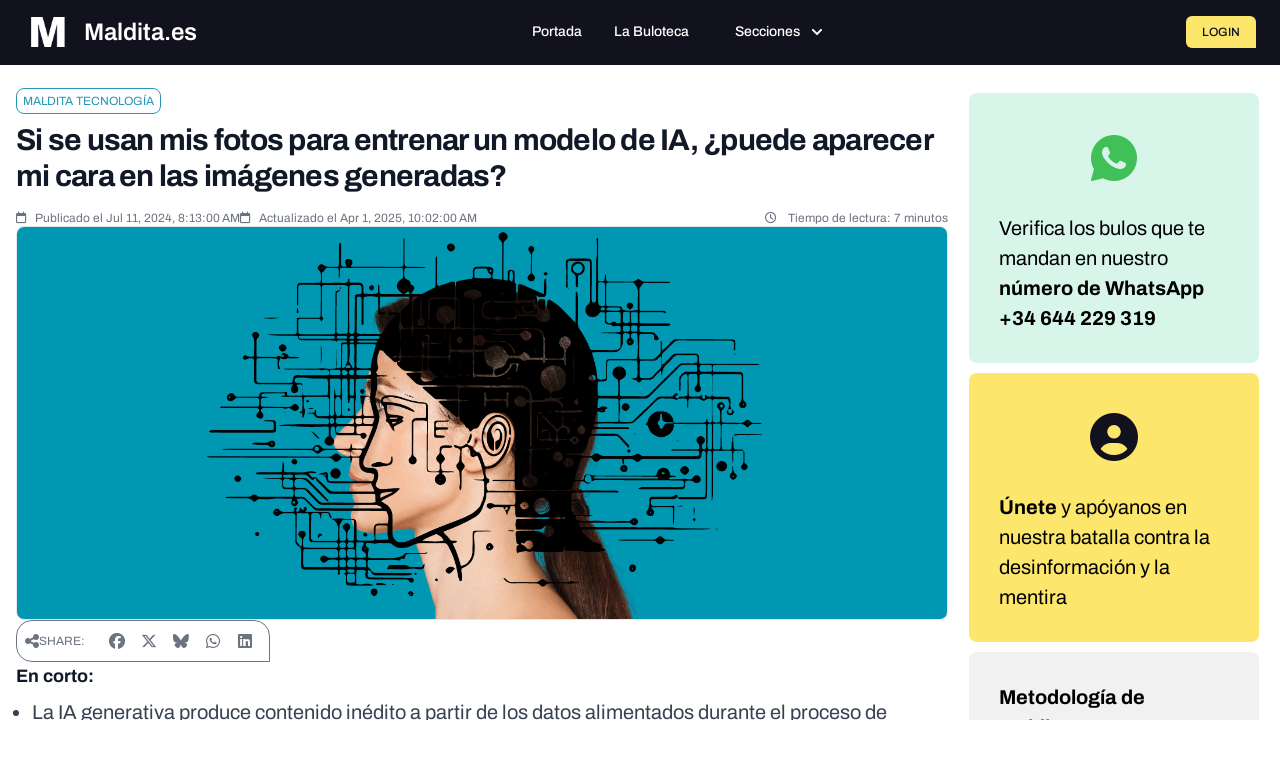

--- FILE ---
content_type: text/html; charset=UTF-8
request_url: https://maldita.es/malditatecnologia/20240711/cara-aparecer-imagenes-generadas-ia/
body_size: 19561
content:
<!DOCTYPE html>
<html lang="en" data-symfony-ux-translator-locale="en">
<head>
    <meta charset="utf-8"/>
    <meta http-equiv="x-ua-compatible" content="ie=edge"/>
    <meta name="viewport" content="width=device-width, initial-scale=1"/>

    <title>Si se usan mis fotos para entrenar un modelo de IA, ¿puede aparecer mi cara en las imágenes generadas?  · Maldita.es</title>
    <meta name="description" content="    La IA generativa produce contenido inédito a partir de los datos alimentados durante el proceso de entrenamiento&amp;nbsp;Si tus fotos son usadas para entrenar un modelo,...
">

    
            
        
        <style type="text/css">@font-face {font-family:Archivo;font-style:normal;font-weight:100 900;src:url(/cf-fonts/v/archivo/5.0.16/vietnamese/wght/normal.woff2);unicode-range:U+0102-0103,U+0110-0111,U+0128-0129,U+0168-0169,U+01A0-01A1,U+01AF-01B0,U+0300-0301,U+0303-0304,U+0308-0309,U+0323,U+0329,U+1EA0-1EF9,U+20AB;font-display:swap;}@font-face {font-family:Archivo;font-style:normal;font-weight:100 900;src:url(/cf-fonts/v/archivo/5.0.16/latin/wght/normal.woff2);unicode-range:U+0000-00FF,U+0131,U+0152-0153,U+02BB-02BC,U+02C6,U+02DA,U+02DC,U+0304,U+0308,U+0329,U+2000-206F,U+2074,U+20AC,U+2122,U+2191,U+2193,U+2212,U+2215,U+FEFF,U+FFFD;font-display:swap;}@font-face {font-family:Archivo;font-style:normal;font-weight:100 900;src:url(/cf-fonts/v/archivo/5.0.16/latin-ext/wght/normal.woff2);unicode-range:U+0100-02AF,U+0304,U+0308,U+0329,U+1E00-1E9F,U+1EF2-1EFF,U+2020,U+20A0-20AB,U+20AD-20CF,U+2113,U+2C60-2C7F,U+A720-A7FF;font-display:swap;}@font-face {font-family:Archivo;font-style:italic;font-weight:100 900;src:url(/cf-fonts/v/archivo/5.0.16/latin/wght/italic.woff2);unicode-range:U+0000-00FF,U+0131,U+0152-0153,U+02BB-02BC,U+02C6,U+02DA,U+02DC,U+0304,U+0308,U+0329,U+2000-206F,U+2074,U+20AC,U+2122,U+2191,U+2193,U+2212,U+2215,U+FEFF,U+FFFD;font-display:swap;}@font-face {font-family:Archivo;font-style:italic;font-weight:100 900;src:url(/cf-fonts/v/archivo/5.0.16/latin-ext/wght/italic.woff2);unicode-range:U+0100-02AF,U+0304,U+0308,U+0329,U+1E00-1E9F,U+1EF2-1EFF,U+2020,U+20A0-20AB,U+20AD-20CF,U+2113,U+2C60-2C7F,U+A720-A7FF;font-display:swap;}@font-face {font-family:Archivo;font-style:italic;font-weight:100 900;src:url(/cf-fonts/v/archivo/5.0.16/vietnamese/wght/italic.woff2);unicode-range:U+0102-0103,U+0110-0111,U+0128-0129,U+0168-0169,U+01A0-01A1,U+01AF-01B0,U+0300-0301,U+0303-0304,U+0308-0309,U+0323,U+0329,U+1EA0-1EF9,U+20AB;font-display:swap;}@font-face {font-family:Source Serif 4;font-style:normal;font-weight:200 900;src:url(/cf-fonts/v/source-serif-4/5.0.16/cyrillic-ext/opsz/normal.woff2);unicode-range:U+0460-052F,U+1C80-1C88,U+20B4,U+2DE0-2DFF,U+A640-A69F,U+FE2E-FE2F;font-display:swap;}@font-face {font-family:Source Serif 4;font-style:normal;font-weight:200 900;src:url(/cf-fonts/v/source-serif-4/5.0.16/vietnamese/opsz/normal.woff2);unicode-range:U+0102-0103,U+0110-0111,U+0128-0129,U+0168-0169,U+01A0-01A1,U+01AF-01B0,U+0300-0301,U+0303-0304,U+0308-0309,U+0323,U+0329,U+1EA0-1EF9,U+20AB;font-display:swap;}@font-face {font-family:Source Serif 4;font-style:normal;font-weight:200 900;src:url(/cf-fonts/v/source-serif-4/5.0.16/latin/opsz/normal.woff2);unicode-range:U+0000-00FF,U+0131,U+0152-0153,U+02BB-02BC,U+02C6,U+02DA,U+02DC,U+0304,U+0308,U+0329,U+2000-206F,U+2074,U+20AC,U+2122,U+2191,U+2193,U+2212,U+2215,U+FEFF,U+FFFD;font-display:swap;}@font-face {font-family:Source Serif 4;font-style:normal;font-weight:200 900;src:url(/cf-fonts/v/source-serif-4/5.0.16/greek/opsz/normal.woff2);unicode-range:U+0370-03FF;font-display:swap;}@font-face {font-family:Source Serif 4;font-style:normal;font-weight:200 900;src:url(/cf-fonts/v/source-serif-4/5.0.16/cyrillic/opsz/normal.woff2);unicode-range:U+0301,U+0400-045F,U+0490-0491,U+04B0-04B1,U+2116;font-display:swap;}@font-face {font-family:Source Serif 4;font-style:normal;font-weight:200 900;src:url(/cf-fonts/v/source-serif-4/5.0.16/latin-ext/opsz/normal.woff2);unicode-range:U+0100-02AF,U+0304,U+0308,U+0329,U+1E00-1E9F,U+1EF2-1EFF,U+2020,U+20A0-20AB,U+20AD-20CF,U+2113,U+2C60-2C7F,U+A720-A7FF;font-display:swap;}@font-face {font-family:Source Serif 4;font-style:italic;font-weight:200 900;src:url(/cf-fonts/v/source-serif-4/5.0.16/greek/opsz/italic.woff2);unicode-range:U+0370-03FF;font-display:swap;}@font-face {font-family:Source Serif 4;font-style:italic;font-weight:200 900;src:url(/cf-fonts/v/source-serif-4/5.0.16/cyrillic/opsz/italic.woff2);unicode-range:U+0301,U+0400-045F,U+0490-0491,U+04B0-04B1,U+2116;font-display:swap;}@font-face {font-family:Source Serif 4;font-style:italic;font-weight:200 900;src:url(/cf-fonts/v/source-serif-4/5.0.16/latin/opsz/italic.woff2);unicode-range:U+0000-00FF,U+0131,U+0152-0153,U+02BB-02BC,U+02C6,U+02DA,U+02DC,U+0304,U+0308,U+0329,U+2000-206F,U+2074,U+20AC,U+2122,U+2191,U+2193,U+2212,U+2215,U+FEFF,U+FFFD;font-display:swap;}@font-face {font-family:Source Serif 4;font-style:italic;font-weight:200 900;src:url(/cf-fonts/v/source-serif-4/5.0.16/latin-ext/opsz/italic.woff2);unicode-range:U+0100-02AF,U+0304,U+0308,U+0329,U+1E00-1E9F,U+1EF2-1EFF,U+2020,U+20A0-20AB,U+20AD-20CF,U+2113,U+2C60-2C7F,U+A720-A7FF;font-display:swap;}@font-face {font-family:Source Serif 4;font-style:italic;font-weight:200 900;src:url(/cf-fonts/v/source-serif-4/5.0.16/vietnamese/opsz/italic.woff2);unicode-range:U+0102-0103,U+0110-0111,U+0128-0129,U+0168-0169,U+01A0-01A1,U+01AF-01B0,U+0300-0301,U+0303-0304,U+0308-0309,U+0323,U+0329,U+1EA0-1EF9,U+20AB;font-display:swap;}@font-face {font-family:Source Serif 4;font-style:italic;font-weight:200 900;src:url(/cf-fonts/v/source-serif-4/5.0.16/cyrillic-ext/opsz/italic.woff2);unicode-range:U+0460-052F,U+1C80-1C88,U+20B4,U+2DE0-2DFF,U+A640-A69F,U+FE2E-FE2F;font-display:swap;}</style>
        <link rel="stylesheet" href="https://cdnjs.cloudflare.com/ajax/libs/font-awesome/6.7.2/css/all.min.css"
              integrity="sha512-Evv84Mr4kqVGRNSgIGL/F/aIDqQb7xQ2vcrdIwxfjThSH8CSR7PBEakCr51Ck+w+/U6swU2Im1vVX0SVk9ABhg=="
              crossorigin="anonymous" referrerpolicy="no-referrer"/>

        <style>
#cc-main{background:transparent;color:var(--cc-primary-color);font-family:var(--cc-font-family);font-size:16px;font-weight:400;-webkit-font-smoothing:antialiased;-moz-osx-font-smoothing:grayscale;line-height:1.15;position:relative;text-rendering:optimizeLegibility;-webkit-text-size-adjust:100%;position:fixed;z-index:var(--cc-z-index)}#cc-main :after,#cc-main :before,#cc-main a,#cc-main button,#cc-main div,#cc-main h2,#cc-main input,#cc-main p,#cc-main span{all:unset;box-sizing:border-box}#cc-main .pm__badge,#cc-main button{all:initial;box-sizing:border-box;color:unset;visibility:unset}#cc-main .pm__badge,#cc-main a,#cc-main button,#cc-main input{-webkit-appearance:none;appearance:none;cursor:pointer;font-family:inherit;font-size:100%;line-height:normal;margin:0;outline:revert;outline-offset:2px;overflow:hidden}#cc-main table,#cc-main tbody,#cc-main td,#cc-main th,#cc-main thead,#cc-main tr{all:revert;color:inherit;font-family:inherit;font-size:inherit;font-weight:inherit}:root{--cc-font-family:-apple-system,BlinkMacSystemFont,"Segoe UI",Roboto,Helvetica,Arial,sans-serif,"Apple Color Emoji","Segoe UI Emoji","Segoe UI Symbol";--cc-modal-border-radius:.5rem;--cc-btn-border-radius:.4rem;--cc-modal-transition-duration:.25s;--cc-link-color:var(--cc-btn-primary-bg);--cc-modal-margin:1rem;--cc-z-index:2147483647;--cc-bg:#fff;--cc-primary-color:#2c2f31;--cc-secondary-color:#5e6266;--cc-btn-primary-bg:#30363c;--cc-btn-primary-color:#fff;--cc-btn-primary-border-color:var(--cc-btn-primary-bg);--cc-btn-primary-hover-bg:#000;--cc-btn-primary-hover-color:#fff;--cc-btn-primary-hover-border-color:var(--cc-btn-primary-hover-bg);--cc-btn-secondary-bg:#eaeff2;--cc-btn-secondary-color:var(--cc-primary-color);--cc-btn-secondary-border-color:var(--cc-btn-secondary-bg);--cc-btn-secondary-hover-bg:#d4dae0;--cc-btn-secondary-hover-color:#000;--cc-btn-secondary-hover-border-color:#d4dae0;--cc-separator-border-color:#f0f4f7;--cc-toggle-on-bg:var(--cc-btn-primary-bg);--cc-toggle-off-bg:#667481;--cc-toggle-on-knob-bg:#fff;--cc-toggle-off-knob-bg:var(--cc-toggle-on-knob-bg);--cc-toggle-enabled-icon-color:var(--cc-bg);--cc-toggle-disabled-icon-color:var(--cc-bg);--cc-toggle-readonly-bg:#d5dee2;--cc-toggle-readonly-knob-bg:#fff;--cc-toggle-readonly-knob-icon-color:var(--cc-toggle-readonly-bg);--cc-section-category-border:var(--cc-cookie-category-block-bg);--cc-cookie-category-block-bg:#f0f4f7;--cc-cookie-category-block-border:#f0f4f7;--cc-cookie-category-block-hover-bg:#e9eff4;--cc-cookie-category-block-hover-border:#e9eff4;--cc-cookie-category-expanded-block-bg:transparent;--cc-cookie-category-expanded-block-hover-bg:#dee4e9;--cc-overlay-bg:rgba(0,0,0,.65);--cc-webkit-scrollbar-bg:var(--cc-section-category-border);--cc-webkit-scrollbar-hover-bg:var(--cc-btn-primary-hover-bg);--cc-footer-bg:var(--cc-btn-secondary-bg);--cc-footer-color:var(--cc-secondary-color);--cc-footer-border-color:#e4eaed;--cc-pm-toggle-border-radius:4em}#cc-main.cc--rtl{direction:rtl}#cc-main .cm__title,#cc-main a,#cc-main b,#cc-main em,#cc-main strong{font-weight:600}#cc-main button>span{pointer-events:none}#cc-main .cc__link,#cc-main a{background-image:linear-gradient(currentColor,currentColor);background-position:0 100%;background-repeat:no-repeat;background-size:0 1px;font-weight:600;position:relative;transition:background-size .25s,color .25s ease}#cc-main .cc__link:hover,#cc-main a:hover{background-size:100% 1px;color:var(--cc-primary-color)}#cc-main .cc__link{color:var(--cc-link-color)}#cc-main .cm__desc,#cc-main .pm__body{overscroll-behavior:auto contain;scrollbar-width:thin}@media screen and (min-width:640px){#cc-main ::-webkit-scrollbar,#cc-main ::-webkit-scrollbar-thumb,#cc-main ::-webkit-scrollbar-track{all:revert}#cc-main ::-webkit-scrollbar-thumb{-webkit-background-clip:padding-box;background-clip:padding-box;background:var(--cc-toggle-readonly-bg);border:.25rem solid var(--cc-bg);border-radius:1rem}#cc-main ::-webkit-scrollbar-thumb:hover{background:var(--cc-toggle-off-bg)}#cc-main ::-webkit-scrollbar{background:transparent;width:12px}}html.disable--interaction.show--consent,html.disable--interaction.show--consent body{height:auto!important;overflow:hidden!important}@media (prefers-reduced-motion){#cc-main{--cc-modal-transition-duration:0s}}.cc--darkmode{--cc-bg:#161a1c;--cc-primary-color:#ebf3f6;--cc-secondary-color:#aebbc5;--cc-btn-primary-bg:#c2d0e0;--cc-btn-primary-color:var(--cc-bg);--cc-btn-primary-border-color:var(--cc-btn-primary-bg);--cc-btn-primary-hover-bg:#98a7b6;--cc-btn-primary-hover-color:#000;--cc-btn-primary-hover-border-color:var(--cc-btn-primary-hover-bg);--cc-btn-secondary-bg:#242c31;--cc-btn-secondary-color:var(--cc-primary-color);--cc-btn-secondary-border-color:var(--cc-btn-secondary-bg);--cc-btn-secondary-hover-bg:#353d43;--cc-btn-secondary-hover-color:#fff;--cc-btn-secondary-hover-border-color:var(--cc-btn-secondary-hover-bg);--cc-separator-border-color:#222a30;--cc-toggle-on-bg:var(--cc-btn-primary-bg);--cc-toggle-off-bg:#525f6b;--cc-toggle-on-knob-bg:var(--cc-btn-primary-color);--cc-toggle-off-knob-bg:var(--cc-btn-primary-color);--cc-toggle-enabled-icon-color:var(--cc-btn-primary-color);--cc-toggle-disabled-icon-color:var(--cc-btn-primary-color);--cc-toggle-readonly-bg:#343e45;--cc-toggle-readonly-knob-bg:#5f6b72;--cc-toggle-readonly-knob-icon-color:var(--cc-toggle-readonly-bg);--cc-section-category-border:#1e2428;--cc-cookie-category-block-bg:#1e2428;--cc-cookie-category-block-border:var(--cc-section-category-border);--cc-cookie-category-block-hover-bg:#242c31;--cc-cookie-category-block-hover-border:#232a2f;--cc-cookie-category-expanded-block-bg:transparent;--cc-cookie-category-expanded-block-hover-bg:var(--cc-toggle-readonly-bg);--cc-overlay-bg:rgba(0,0,0,.65);--cc-webkit-scrollbar-bg:var(--cc-section-category-border);--cc-webkit-scrollbar-hover-bg:var(--cc-btn-primary-hover-bg);--cc-footer-bg:#0c0e0f;--cc-footer-color:var(--cc-secondary-color);--cc-footer-border-color:#060809}.cc--darkmode #cc-main{color-scheme:dark}#cc-main .cm{background:var(--cc-bg);border-radius:var(--cc-modal-border-radius);box-shadow:0 .625em 1.875em rgba(0,0,2,.3);display:flex;flex-direction:column;max-width:24rem;opacity:0;overflow:hidden;position:fixed;transform:translateY(1.6em);visibility:hidden;z-index:1}#cc-main .cm--top{top:var(--cc-modal-margin)}#cc-main .cm--middle{top:50%;transform:translateY(calc(-50% + 1.6em))}#cc-main .cm--bottom{bottom:var(--cc-modal-margin)}#cc-main .cm--center{left:var(--cc-modal-margin);margin:0 auto;right:var(--cc-modal-margin);width:unset}#cc-main .cm--left{left:var(--cc-modal-margin);margin-right:var(--cc-modal-margin)}#cc-main .cm--right{margin-left:var(--cc-modal-margin);right:var(--cc-modal-margin)}#cc-main .cm__body{display:flex;flex-direction:column;justify-content:space-between;position:relative}#cc-main .cm__btns,#cc-main .cm__links{padding:1rem 1.3rem;width:unset}#cc-main .cm__texts{display:flex;flex:1;flex-direction:column;justify-content:center;padding:1rem 0 0}#cc-main .cm__desc,#cc-main .cm__title{padding:0 1.3rem}#cc-main .cm__title{font-size:1.05em}#cc-main .cm__title+.cm__desc{margin-top:1.1em}#cc-main .cm__desc{color:var(--cc-secondary-color);font-size:.9em;line-height:1.5;max-height:40vh;overflow-x:visible;overflow-y:auto;padding-bottom:1em}#cc-main .cm__btns{border-top:1px solid var(--cc-separator-border-color);display:flex;flex-direction:column;justify-content:center}#cc-main .cm__btn-group{display:grid;grid-auto-columns:minmax(0,1fr)}#cc-main .cm__btn+.cm__btn,#cc-main .cm__btn-group+.cm__btn-group{margin-top:.375rem}#cc-main .cm--flip .cm__btn+.cm__btn,#cc-main .cm--flip .cm__btn-group+.cm__btn-group{margin-bottom:.375rem;margin-top:0}#cc-main .cm--inline .cm__btn+.cm__btn{margin-left:.375rem;margin-top:0}#cc-main .cm--inline.cm--flip .cm__btn+.cm__btn{margin-bottom:0;margin-left:0;margin-right:.375rem}#cc-main .cm--inline.cm--flip .cm__btn-group+.cm__btn-group{margin-bottom:.375rem;margin-right:0}#cc-main .cm--wide .cm__btn+.cm__btn,#cc-main .cm--wide .cm__btn-group+.cm__btn-group{margin-left:.375rem;margin-top:0}#cc-main .cm--wide.cm--flip .cm__btn+.cm__btn,#cc-main .cm--wide.cm--flip .cm__btn-group+.cm__btn-group{margin-bottom:0;margin-right:.375rem}#cc-main .cm--bar:not(.cm--inline) .cm__btn-group--uneven,#cc-main .cm--wide .cm__btn-group--uneven{display:flex;flex:1;justify-content:space-between}#cc-main .cm--bar:not(.cm--inline).cm--flip .cm__btn-group--uneven,#cc-main .cm--wide.cm--flip .cm__btn-group--uneven{flex-direction:row-reverse}#cc-main .cm__btn{background:var(--cc-btn-primary-bg);border:1px solid var(--cc-btn-primary-border-color);border-radius:var(--cc-btn-border-radius);color:var(--cc-btn-primary-color);font-size:.82em;font-weight:600;min-height:42px;padding:.5em 1em;text-align:center}#cc-main .cm__btn:hover{background:var(--cc-btn-primary-hover-bg);border-color:var(--cc-btn-primary-hover-border-color);color:var(--cc-btn-primary-hover-color)}#cc-main .cm__btn--secondary{background:var(--cc-btn-secondary-bg);border-color:var(--cc-btn-secondary-border-color);color:var(--cc-btn-secondary-color)}#cc-main .cm__btn--secondary:hover{background:var(--cc-btn-secondary-hover-bg);border-color:var(--cc-btn-secondary-hover-border-color);color:var(--cc-btn-secondary-hover-color)}#cc-main .cm__btn--close{border-radius:0;border-bottom-left-radius:var(--cc-btn-border-radius);border-right:none;border-top:none;display:none;font-size:1em;height:42px;min-width:auto!important;overflow:hidden;padding:0!important;position:absolute;right:0;top:0;width:42px}#cc-main .cm__btn--close svg{stroke:var(--cc-btn-primary-color);transform:scale(.5);transition:stroke .15s ease}#cc-main .cm__btn--close:hover svg{stroke:var(--cc-btn-primary-hover-color)}#cc-main .cm__btn--close.cm__btn--secondary svg{stroke:var(--cc-btn-secondary-color)}#cc-main .cm__btn--close.cm__btn--secondary:hover svg{stroke:var(--cc-btn-secondary-hover-color)}#cc-main .cm__btn--close+.cm__texts .cm__title{padding-right:3rem}#cc-main .cm--inline .cm__btn-group{grid-auto-flow:column}#cc-main .cm__footer{background:var(--cc-footer-bg);border-top:1px solid var(--cc-footer-border-color);color:var(--cc-footer-color);padding:.4em 0 .5em}#cc-main .cm__links{display:flex;flex-direction:row;padding-bottom:0;padding-top:0}#cc-main .cm__link-group{display:flex;flex-direction:row;font-size:.8em;width:100%}#cc-main .cm__link-group>*+*{margin-left:1.3rem}#cc-main .cm--flip .cm__btn:last-child{grid-row:1}#cc-main .cm--inline.cm--flip .cm__btn:last-child{grid-column:1}#cc-main .cm--box .cm__btn--close{display:block}#cc-main .cm--box.cm--flip .cm__btns{flex-direction:column-reverse}#cc-main .cm--box.cm--wide{max-width:36em}#cc-main .cm--box.cm--wide .cm__btns{flex-direction:row;justify-content:space-between}#cc-main .cm--box.cm--wide .cm__btn-group{grid-auto-flow:column}#cc-main .cm--box.cm--wide .cm__btn{min-width:120px;padding-left:1.8em;padding-right:1.8em}#cc-main .cm--box.cm--wide.cm--flip .cm__btns{flex-direction:row-reverse}#cc-main .cm--box.cm--wide.cm--flip .cm__btn:last-child{grid-column:1}#cc-main .cm--cloud{max-width:54em;width:unset}#cc-main .cm--cloud .cm__body{flex-direction:row}#cc-main .cm--cloud .cm__texts{flex:1}#cc-main .cm--cloud .cm__desc{max-height:9.4em}#cc-main .cm--cloud .cm__btns{border-left:1px solid var(--cc-separator-border-color);border-top:none;max-width:23em}#cc-main .cm--cloud .cm__btn-group{flex-direction:column}#cc-main .cm--cloud .cm__btn{min-width:19em}#cc-main .cm--cloud.cm--flip .cm__btn-group,#cc-main .cm--cloud.cm--flip .cm__btns{flex-direction:column-reverse}#cc-main .cm--cloud.cm--inline .cm__btn-group{flex-direction:row}#cc-main .cm--cloud.cm--inline .cm__btn{min-width:10em}#cc-main .cm--cloud.cm--inline.cm--flip .cm__btn-group{flex-direction:row-reverse}#cc-main .cm--bar{border-radius:0;left:0;margin:0;max-width:unset;opacity:1;right:0;transform:translateY(0);width:100vw;--cc-modal-transition-duration:.35s}#cc-main .cm--bar.cm--top{top:0;transform:translateY(-100%)}#cc-main .cm--bar.cm--bottom{bottom:0;transform:translateY(100%)}#cc-main .cm--bar .cm__body,#cc-main .cm--bar .cm__links{margin:0 auto;max-width:55em;width:100%}#cc-main .cm--bar .cm__body{padding:.5em 0 .9em}#cc-main .cm--bar .cm__btns{border-top:none;flex-direction:row;justify-content:space-between}#cc-main .cm--bar .cm__btn-group{grid-auto-flow:column}#cc-main .cm--bar:not(.cm--inline) .cm__btn+.cm__btn,#cc-main .cm--bar:not(.cm--inline) .cm__btn-group+.cm__btn-group{margin-left:.375rem;margin-top:0}#cc-main .cm--bar .cm__btn{min-width:120px;padding-left:2em;padding-right:2em}#cc-main .cm--bar.cm--flip:not(.cm--inline) .cm__btn+.cm__btn,#cc-main .cm--bar.cm--flip:not(.cm--inline) .cm__btn-group+.cm__btn-group{margin-bottom:0;margin-left:0;margin-right:.375rem}#cc-main .cm--bar.cm--flip .cm__btns{flex-direction:row-reverse}#cc-main .cm--bar.cm--flip .cm__btn:last-child{grid-column:1}#cc-main .cm--bar.cm--inline .cm__body,#cc-main .cm--bar.cm--inline .cm__links{max-width:74em}#cc-main .cm--bar.cm--inline .cm__body{flex-direction:row;padding:0}#cc-main .cm--bar.cm--inline .cm__btns{flex-direction:column;justify-content:center;max-width:23em}#cc-main .cm--bar.cm--inline.cm--flip .cm__btns{flex-direction:column-reverse}#cc-main .cc--anim .cm,#cc-main .cc--anim.cm-wrapper:before{transition:opacity var(--cc-modal-transition-duration) ease,visibility var(--cc-modal-transition-duration) ease,transform var(--cc-modal-transition-duration) ease}#cc-main .cc--anim .cm__btn,#cc-main .cc--anim .cm__close{transition:background-color .15s ease,border-color .15s ease,color .15s ease}.disable--interaction #cc-main .cm-wrapper:before{background:var(--cc-overlay-bg);bottom:0;content:"";left:0;opacity:0;position:fixed;right:0;top:0;visibility:hidden;z-index:0}.show--consent #cc-main .cc--anim .cm{opacity:1;transform:translateY(0);visibility:visible!important}.show--consent #cc-main .cc--anim .cm--middle{transform:translateY(-50%)}.show--consent #cc-main .cc--anim .cm--bar{transform:translateY(0)}.show--consent #cc-main .cc--anim.cm-wrapper:before{opacity:1;visibility:visible}#cc-main.cc--rtl .cm__btn--close{border-bottom-left-radius:unset;border-bottom-right-radius:var(--cc-btn-border-radius);left:0;right:unset}#cc-main.cc--rtl .cm__btn--close+.cm__texts .cm__title{padding-left:3rem!important;padding-right:1.3rem}#cc-main.cc--rtl .cm--inline .cm__btn+.cm__btn{margin-left:0;margin-right:.375rem}#cc-main.cc--rtl .cm--inline.cm--flip .cm__btn+.cm__btn{margin-left:.375rem;margin-right:0}#cc-main.cc--rtl .cm:not(.cm--inline).cm--bar .cm__btn+.cm__btn,#cc-main.cc--rtl .cm:not(.cm--inline).cm--bar .cm__btn-group+.cm__btn-group,#cc-main.cc--rtl .cm:not(.cm--inline).cm--wide .cm__btn+.cm__btn,#cc-main.cc--rtl .cm:not(.cm--inline).cm--wide .cm__btn-group+.cm__btn-group{margin-left:0;margin-right:.375rem}#cc-main.cc--rtl .cm:not(.cm--inline).cm--bar.cm--flip .cm__btn+.cm__btn,#cc-main.cc--rtl .cm:not(.cm--inline).cm--wide.cm--flip .cm__btn+.cm__btn{margin-left:.375rem;margin-right:0}#cc-main.cc--rtl .cm__link-group>*+*{margin-left:0;margin-right:1.3rem}@media screen and (max-width:640px){#cc-main{--cc-modal-margin:.5em}#cc-main .cm{max-width:none!important;width:auto!important}#cc-main .cm__body{flex-direction:column!important;padding:0!important}#cc-main .cm__btns,#cc-main .cm__desc,#cc-main .cm__links,#cc-main .cm__title{padding-left:1.1rem!important;padding-right:1.1rem!important}#cc-main .cm__btns{border-left:none!important;border-top:1px solid var(--cc-separator-border-color)!important;flex-direction:column!important;max-width:none!important;min-width:auto!important}#cc-main .cm__btn+.cm__btn,#cc-main .cm__btn-group+.cm__btn-group{margin:.375rem 0 0!important}#cc-main .cm--flip .cm__btn+.cm__btn,#cc-main .cm--flip .cm__btn-group+.cm__btn-group{margin-bottom:.375rem!important;margin-top:0!important}#cc-main .cm__btn-group{display:flex!important;flex-direction:column!important;min-width:auto!important}#cc-main .cm__btn{flex:auto!important}#cc-main .cm__link-group{justify-content:center!important}#cc-main .cm--flip .cm__btn-group,#cc-main .cm--flip .cm__btns{flex-direction:column-reverse!important}}#cc-main .pm-wrapper{position:relative;z-index:2}#cc-main .pm{background:var(--cc-bg);border-radius:var(--cc-modal-border-radius);box-shadow:0 .625em 1.875em rgba(0,0,2,.3);display:flex;flex-direction:column;opacity:0;overflow:hidden;position:fixed;visibility:hidden;width:100%;width:unset;z-index:1}#cc-main svg{fill:none;width:100%}#cc-main .pm__body,#cc-main .pm__footer,#cc-main .pm__header{padding:1em 1.4em}#cc-main .pm__header{align-items:center;border-bottom:1px solid var(--cc-separator-border-color);display:flex;justify-content:space-between}#cc-main .pm__title{align-items:center;display:flex;flex:1;font-weight:600;margin-right:2em}#cc-main .pm__close-btn{background:var(--cc-btn-secondary-bg);border:1px solid var(--cc-btn-secondary-border-color);border-radius:var(--cc-btn-border-radius);height:40px;position:relative;transition:all .15s ease;width:40px}#cc-main .pm__close-btn span{display:flex;height:100%;width:100%}#cc-main .pm__close-btn svg{stroke:var(--cc-btn-secondary-color);transform:scale(.5);transition:stroke .15s ease}#cc-main .pm__close-btn:hover{background:var(--cc-btn-secondary-hover-bg);border-color:var(--cc-btn-secondary-hover-border-color)}#cc-main .pm__close-btn:hover svg{stroke:var(--cc-btn-secondary-hover-color)}#cc-main .pm__body{flex:1;overflow-y:auto;overflow-y:overlay}#cc-main .pm__section,#cc-main .pm__section--toggle{border-radius:var(--cc-btn-border-radius);display:flex;flex-direction:column;margin-bottom:.5em}#cc-main .pm__section--toggle .pm__section-desc-wrapper{border:1px solid var(--cc-cookie-category-block-border);border-radius:var(--cc-btn-border-radius);border-top:none;border-top-left-radius:0;border-top-right-radius:0;display:none;margin-top:0!important;overflow:hidden}#cc-main .pm__section{border:1px solid var(--cc-separator-border-color);padding:1em;transition:background-color .25s ease,border-color .25s ease}#cc-main .pm__section:first-child{border:none;margin-bottom:2em;margin-top:0;padding:0;transition:none}#cc-main .pm__section:not(:first-child):hover{background:var(--cc-cookie-category-block-bg);border-color:var(--cc-cookie-category-block-border)}#cc-main .pm__section-toggles+.pm__section{margin-top:2em}#cc-main .pm__section--toggle{background:var(--cc-cookie-category-block-bg);border-top:none;margin-bottom:.375rem}#cc-main .pm__section--toggle .pm__section-title{align-items:center;background:var(--cc-cookie-category-block-bg);border:1px solid var(--cc-cookie-category-block-border);display:flex;justify-content:space-between;min-height:58px;padding:1.1em 5.4em 1.1em 1.2em;position:relative;transition:background-color .25s ease,border-color .25s ease;width:100%}#cc-main .pm__section--toggle .pm__section-title:hover{background:var(--cc-cookie-category-block-hover-bg);border-color:var(--cc-cookie-category-block-hover-border)}#cc-main .pm__section--toggle .pm__section-desc{margin-top:0;padding:1em}#cc-main .pm__section--toggle.is-expanded{--cc-cookie-category-block-bg:var(--cc-cookie-category-expanded-block-bg);--cc-cookie-category-block-border:var(--cc-cookie-category-expanded-block-hover-bg)}#cc-main .pm__section--toggle.is-expanded .pm__section-title{border-bottom-left-radius:0;border-bottom-right-radius:0}#cc-main .pm__section--toggle.is-expanded .pm__section-arrow svg{transform:scale(.5) rotate(180deg)}#cc-main .pm__section--toggle.is-expanded .pm__section-desc-wrapper{display:flex}#cc-main .pm__section--expandable .pm__section-title{cursor:pointer;padding-left:3.4em}#cc-main .pm__section--expandable .pm__section-arrow{background:var(--cc-toggle-readonly-bg);border-radius:100%;display:flex;height:20px;justify-content:center;left:18px;pointer-events:none;position:absolute;width:20px}#cc-main .pm__section--expandable .pm__section-arrow svg{stroke:var(--cc-btn-secondary-color);transform:scale(.5)}#cc-main .pm__section-title-wrapper{align-items:center;display:flex;position:relative}#cc-main .pm__section-title-wrapper+.pm__section-desc-wrapper{margin-top:.85em}#cc-main .pm__section-title{border-radius:var(--cc-btn-border-radius);font-size:.95em;font-weight:600}#cc-main .pm__badge{align-items:center;background:var(--cc-btn-secondary-bg);border-radius:5em;color:var(--cc-secondary-color);display:flex;flex:none;font-size:.8em;font-weight:600;height:23px;justify-content:center;margin-left:1em;min-width:23px;overflow:hidden;padding:0 .6em 1px;position:relative;text-align:center;white-space:nowrap;width:auto}#cc-main .pm__service-counter{background:var(--cc-btn-primary-bg);color:var(--cc-btn-primary-color);padding:0;width:23px}#cc-main .pm__service-counter[data-counterlabel]{padding:0 .6em 1px;width:auto}#cc-main .section__toggle,#cc-main .section__toggle-wrapper,#cc-main .toggle__icon,#cc-main .toggle__label{border-radius:var(--cc-pm-toggle-border-radius);height:23px;transform:translateZ(0);width:50px}#cc-main .section__toggle-wrapper{cursor:pointer;position:absolute;right:18px;z-index:1}#cc-main .toggle-service{height:19px;position:relative;right:0;width:42px}#cc-main .toggle-service .section__toggle,#cc-main .toggle-service .toggle__icon,#cc-main .toggle-service .toggle__label{height:19px;width:42px}#cc-main .toggle-service .toggle__icon{position:relative}#cc-main .toggle-service .toggle__icon-circle{height:19px;width:19px}#cc-main .toggle-service .section__toggle:checked~.toggle__icon .toggle__icon-circle{transform:translateX(23px)}#cc-main .pm__section--toggle:nth-child(2) .section__toggle-wrapper:after{display:none!important}#cc-main .section__toggle{border:0;cursor:pointer;display:block;left:0;margin:0;position:absolute;top:0}#cc-main .section__toggle:disabled{cursor:not-allowed}#cc-main .toggle__icon{background:var(--cc-toggle-off-bg);box-shadow:0 0 0 1px var(--cc-toggle-off-bg);display:flex;flex-direction:row;pointer-events:none;position:absolute;transition:all .25s ease}#cc-main .toggle__icon-circle{background:var(--cc-toggle-off-knob-bg);border:none;border-radius:var(--cc-pm-toggle-border-radius);box-shadow:0 1px 2px rgba(24,32,3,.36);display:block;height:23px;left:0;position:absolute;top:0;transition:transform .25s ease,background-color .25s ease;width:23px}#cc-main .toggle__icon-off,#cc-main .toggle__icon-on{height:100%;position:absolute;transition:opacity .15s ease;width:100%}#cc-main .toggle__icon-on{opacity:0;transform:rotate(45deg)}#cc-main .toggle__icon-on svg{stroke:var(--cc-toggle-on-bg);transform:scale(.55) rotate(-45deg)}#cc-main .toggle__icon-off{opacity:1}#cc-main .toggle__icon-off svg{stroke:var(--cc-toggle-off-bg);transform:scale(.55)}#cc-main .section__toggle:checked~.toggle__icon{background:var(--cc-toggle-on-bg);box-shadow:0 0 0 1px var(--cc-toggle-on-bg)}#cc-main .section__toggle:checked~.toggle__icon .toggle__icon-circle{background-color:var(--cc-toggle-on-knob-bg);transform:translateX(27px)}#cc-main .section__toggle:checked~.toggle__icon .toggle__icon-on{opacity:1}#cc-main .section__toggle:checked~.toggle__icon .toggle__icon-off{opacity:0}#cc-main .section__toggle:checked:disabled~.toggle__icon{background:var(--cc-toggle-readonly-bg);box-shadow:0 0 0 1px var(--cc-toggle-readonly-bg)}#cc-main .section__toggle:checked:disabled~.toggle__icon .toggle__icon-circle{background:var(--cc-toggle-readonly-knob-bg);box-shadow:none}#cc-main .section__toggle:checked:disabled~.toggle__icon svg{stroke:var(--cc-toggle-readonly-knob-icon-color)}#cc-main .toggle__label{opacity:0;overflow:hidden;pointer-events:none;position:absolute;top:0;z-index:-1}#cc-main .pm__section-desc-wrapper{color:var(--cc-secondary-color);display:flex;flex-direction:column;font-size:.9em}#cc-main .pm__section-desc-wrapper>:not(:last-child){border-bottom:1px solid var(--cc-cookie-category-block-border)}#cc-main .pm__section-services{display:flex;flex-direction:column}#cc-main .pm__service{align-items:center;display:flex;justify-content:space-between;padding:.4em 1.2em;position:relative;transition:background-color .15s ease}#cc-main .pm__service:hover{background-color:var(--cc-cookie-category-block-hover-bg)}#cc-main .pm__service-header{align-items:center;display:flex;margin-right:1em;width:100%}#cc-main .pm__service-icon{border:2px solid;border-radius:100%;height:8px;margin-left:6px;margin-right:20px;margin-top:1px;min-width:8px}#cc-main .pm__service-title{font-size:.95em;width:100%;word-break:break-word}#cc-main .pm__section-desc{line-height:1.5em}#cc-main .pm__section-table{border-collapse:collapse;font-size:.9em;margin:0;overflow:hidden;padding:0;text-align:left;width:100%}#cc-main .pm__table-caption{text-align:left}#cc-main .pm__table-caption,#cc-main .pm__table-head>tr{border-bottom:1px dashed var(--cc-separator-border-color);color:var(--cc-primary-color);font-weight:600}#cc-main .pm__table-tr{transition:background-color .15s ease}#cc-main .pm__table-tr:hover{background:var(--cc-cookie-category-block-hover-bg)}#cc-main .pm__table-caption,#cc-main .pm__table-td,#cc-main .pm__table-th{padding:.625em .625em .625em 1.2em;vertical-align:top}#cc-main .pm__footer{border-top:1px solid var(--cc-separator-border-color);display:flex;justify-content:space-between}#cc-main .pm__btn-group{display:flex}#cc-main .pm__btn+.pm__btn,#cc-main .pm__btn-group+.pm__btn-group{margin-left:.375rem}#cc-main .pm--flip .pm__btn+.pm__btn,#cc-main .pm--flip .pm__btn-group+.pm__btn-group{margin-left:0;margin-right:.375rem}#cc-main .pm__btn{background:var(--cc-btn-primary-bg);border:1px solid var(--cc-btn-primary-border-color);border-radius:var(--cc-btn-border-radius);color:var(--cc-btn-primary-color);flex:auto;font-size:.82em;font-weight:600;min-height:42px;min-width:110px;padding:.5em 1.5em;text-align:center;transition:background-color .15s ease,border-color .15s ease,color .15s ease}#cc-main .pm__btn:hover{background:var(--cc-btn-primary-hover-bg);border-color:var(--cc-btn-primary-hover-border-color);color:var(--cc-btn-primary-hover-color)}#cc-main .pm__btn--secondary{background:var(--cc-btn-secondary-bg);border-color:var(--cc-btn-secondary-border-color);color:var(--cc-btn-secondary-color)}#cc-main .pm__btn--secondary:hover{background:var(--cc-btn-secondary-hover-bg);border-color:var(--cc-btn-secondary-hover-border-color);color:var(--cc-btn-secondary-hover-color)}#cc-main .pm--box{height:calc(100% - 2em);left:var(--cc-modal-margin);margin:0 auto;max-height:37.5em;max-width:43em;right:var(--cc-modal-margin);top:50%;transform:translateY(calc(-50% + 1.6em))}#cc-main .pm--box.pm--flip .pm__btn-group,#cc-main .pm--box.pm--flip .pm__footer{flex-direction:row-reverse}#cc-main .pm--bar{border-radius:0;bottom:0;height:100%;margin:0;max-height:none;max-width:29em;opacity:1;top:0;width:100%;--cc-modal-transition-duration:.35s}#cc-main .pm--bar .pm__section-table,#cc-main .pm--bar .pm__table-body,#cc-main .pm--bar .pm__table-td,#cc-main .pm--bar .pm__table-th,#cc-main .pm--bar .pm__table-tr{display:block}#cc-main .pm--bar .pm__table-head{display:none}#cc-main .pm--bar .pm__table-caption{display:block}#cc-main .pm--bar .pm__table-tr:not(:last-child){border-bottom:1px solid var(--cc-separator-border-color)}#cc-main .pm--bar .pm__table-td{display:flex;justify-content:space-between}#cc-main .pm--bar .pm__table-td:before{color:var(--cc-primary-color);content:attr(data-column);flex:1;font-weight:600;min-width:100px;overflow:hidden;padding-right:2em;text-overflow:ellipsis}#cc-main .pm--bar .pm__table-td>div{flex:3}#cc-main .pm--bar:not(.pm--wide) .pm__body,#cc-main .pm--bar:not(.pm--wide) .pm__footer,#cc-main .pm--bar:not(.pm--wide) .pm__header{padding:1em 1.3em}#cc-main .pm--bar:not(.pm--wide) .pm__btn-group,#cc-main .pm--bar:not(.pm--wide) .pm__footer{flex-direction:column}#cc-main .pm--bar:not(.pm--wide) .pm__btn+.pm__btn,#cc-main .pm--bar:not(.pm--wide) .pm__btn-group+.pm__btn-group{margin:.375rem 0 0}#cc-main .pm--bar:not(.pm--wide).pm--flip .pm__btn-group,#cc-main .pm--bar:not(.pm--wide).pm--flip .pm__footer{flex-direction:column-reverse}#cc-main .pm--bar:not(.pm--wide).pm--flip .pm__btn+.pm__btn,#cc-main .pm--bar:not(.pm--wide).pm--flip .pm__btn-group+.pm__btn-group{margin-bottom:.375rem;margin-top:0}#cc-main .pm--bar:not(.pm--wide) .pm__badge{display:none}#cc-main .pm--bar.pm--left{left:0;transform:translateX(-100%)}#cc-main .pm--bar.pm--right{right:0;transform:translateX(100%)}#cc-main .pm--bar.pm--wide{max-width:35em}#cc-main .pm--bar.pm--wide .pm__body,#cc-main .pm--bar.pm--wide .pm__footer,#cc-main .pm--bar.pm--wide .pm__header{padding:1em 1.4em}#cc-main .pm--bar.pm--wide.pm--flip .pm__btn-group,#cc-main .pm--bar.pm--wide.pm--flip .pm__footer{flex-direction:row-reverse}#cc-main .pm-overlay{background:var(--cc-overlay-bg);bottom:0;content:"";left:0;opacity:0;position:fixed;right:0;top:0;visibility:hidden;z-index:1}#cc-main .cc--anim .pm,#cc-main .cc--anim .pm-overlay{transition:opacity var(--cc-modal-transition-duration) ease,visibility var(--cc-modal-transition-duration) ease,transform var(--cc-modal-transition-duration) ease}.show--preferences #cc-main .cc--anim .pm{opacity:1;visibility:visible!important}.show--preferences #cc-main .cc--anim .pm--box{transform:translateY(-50%)}.show--preferences #cc-main .cc--anim .pm--bar{transform:translateX(0)}.show--preferences #cc-main .cc--anim .pm-overlay{opacity:1;visibility:visible}#cc-main.cc--rtl .pm__service-header{margin-left:1em;margin-right:0}#cc-main.cc--rtl .pm__section-arrow{left:unset;right:18px}#cc-main.cc--rtl .section__toggle-wrapper{left:18px;right:unset;transform-origin:left}#cc-main.cc--rtl .toggle-service{left:0}#cc-main.cc--rtl .pm__service-icon{margin-left:20px;margin-right:5px}#cc-main.cc--rtl .pm__section--toggle .pm__section-title{padding-left:5.4em;padding-right:1.2em}#cc-main.cc--rtl .pm__section--expandable .pm__section-title{padding-right:3.4em}#cc-main.cc--rtl .pm__badge{margin-left:unset;margin-right:1em}#cc-main.cc--rtl .toggle__icon-circle{transform:translateX(27px)}#cc-main.cc--rtl .toggle-service .toggle__icon-circle{transform:translateX(23px)}#cc-main.cc--rtl .section__toggle:checked~.toggle__icon .toggle__icon-circle{transform:translateX(0)}#cc-main.cc--rtl .pm__table-td,#cc-main.cc--rtl .pm__table-th{padding-left:unset;padding-right:1.2em;text-align:right}#cc-main.cc--rtl .pm__table-td{padding-left:unset;padding-right:1.2em}#cc-main.cc--rtl .pm__table-td:before{padding-left:2em;padding-right:unset}#cc-main.cc--rtl .pm__btn+.pm__btn,#cc-main.cc--rtl .pm__btn-group+.pm__btn-group{margin-left:0;margin-right:.375rem}#cc-main.cc--rtl .pm--flip .pm__btn+.pm__btn,#cc-main.cc--rtl .pm--flip .pm__btn-group+.pm__btn-group{margin-left:.375rem;margin-right:0}#cc-main.cc--rtl .pm--flip.pm--bar:not(.pm--wide) .pm__btn+.pm__btn,#cc-main.cc--rtl .pm--flip.pm--bar:not(.pm--wide) .pm__btn-group+.pm__btn-group{margin-left:0}@media screen and (max-width:640px){#cc-main .pm{border-radius:0;bottom:0;height:auto;left:0;max-height:100%;max-width:none!important;right:0;top:0;transform:translateY(1.6em)}#cc-main .pm__body,#cc-main .pm__footer,#cc-main .pm__header{padding:.9em!important}#cc-main .pm__badge{display:none}#cc-main .pm__section-table,#cc-main .pm__table-body,#cc-main .pm__table-caption,#cc-main .pm__table-td,#cc-main .pm__table-th,#cc-main .pm__table-tr{display:block}#cc-main .pm__table-head{display:none}#cc-main .pm__table-tr:not(:last-child){border-bottom:1px solid var(--cc-separator-border-color)}#cc-main .pm__table-td{display:flex;justify-content:space-between}#cc-main .pm__table-td:before{color:var(--cc-primary-color);content:attr(data-column);flex:1;font-weight:600;min-width:100px;overflow:hidden;padding-right:2em;text-overflow:ellipsis}#cc-main .pm__table-td>div{flex:3}#cc-main .pm__btn-group,#cc-main .pm__footer{flex-direction:column!important}#cc-main .pm__btn-group{display:flex!important}#cc-main .pm__btn+.pm__btn,#cc-main .pm__btn-group+.pm__btn-group{margin:.375rem 0 0!important}#cc-main .pm--flip .pm__btn+.pm__btn,#cc-main .pm--flip .pm__btn-group+.pm__btn-group{margin-bottom:.375rem!important;margin-top:0!important}#cc-main .pm--flip .pm__btn-group,#cc-main .pm--flip .pm__footer{flex-direction:column-reverse!important}.show--preferences #cc-main .cc--anim .pm{transform:translateY(0)!important}}

</style>

    
        
        
    <link rel="alternate" type="application/rss+xml" title="Maldita.es - Periodismo para que no te la cuelen &raquo; Feed"
          href="/feed"/>
    <link rel="icon" href="https://maldita.es/images/logos/maldita_logo_cuadrado.webp" sizes="32x32"/>
    <link rel="icon" href="https://maldita.es/images/logos/maldita_logo_cuadrado_grande.png" sizes="192x192"/>
    <link rel="apple-touch-icon" href="https://maldita.es/images/logos/maldita_logo_cuadrado_grande.png"/>
    <link rel="stylesheet" href="/build/crowdchecking.0265a52c.css" data-turbo-track="dynamic">

            <style>
        /* Basic mappings for header.html.twig and footer */
        .bg-maldita-black { background-color: var(--cc-header-bg, #12111E); }
        .bg-maldita-gray-800 { background-color: var(--cc-header-bg, #12111E); }
        .bg-maldita-gray-200 { background-color: var(--cc-surface, #F3F4F6); }
        .border-maldita-gray-600 { border-color: var(--cc-header-bg, #12111E); }
        .text-maldita-gray-300 { color: var(--cc-text-secondary, #6B7280); }

        /* Header-specific overrides */
        header .text-maldita-gray-300,
        .bg-maldita-black .text-maldita-gray-300 {
            color: var(--cc-header-text, #FFFFFF);
        }

        /* Footer-specific overrides */
        footer.bg-maldita-black {
            background-color: var(--cc-footer-bg, #12111E);
            color: var(--cc-footer-text, #D1D5DB);
        }
        footer .text-maldita-gray-300,
        footer a {
            color: var(--cc-footer-text, #D1D5DB);
        }
        footer.bg-black,
        footer.bg-black * {
            color: var(--cc-footer-text, #D1D5DB) !important;
        }
        footer.bg-black p,
        footer.bg-black strong,
        footer.bg-black b {
            color: var(--cc-footer-text, #D1D5DB) !important;
        }

        /* Button hover states */
        .hover\:bg-maldita-gray-600:hover,
        .hover\:bg-maldita-black:hover {
            background-color: var(--cc-header-bg, #12111E);
            opacity: 0.8;
        }
        .hover\:text-maldita-gray-800:hover {
            color: var(--cc-text, #111827);
        }

        /* Header border fixes */
        header.border-maldita-gray-600,
        header nav {
            border-color: var(--cc-header-bg, #12111E);
        }

        /* Apply theme fonts globally */
        body {
            font-family: var(--cc-font-family, 'Archivo', sans-serif);
        }

        h1, h2, h3, h4, h5, h6 {
            font-family: var(--cc-heading-font, 'Source Serif 4', serif);
        }
    </style>

        <script type="module" src="/js/cookie-consent.js"></script>

    <script src="/build/runtime.e7133f08.js" defer data-turbo-track="dynamic"></script><script src="/build/6649.1c761a3a.js" defer data-turbo-track="dynamic"></script><script src="/build/4692.d0237668.js" defer data-turbo-track="dynamic"></script><script src="/build/3362.48a91ebc.js" defer data-turbo-track="dynamic"></script><script src="/build/5233.95d9e6f3.js" defer data-turbo-track="dynamic"></script><script src="/build/3751.aa432b17.js" defer data-turbo-track="dynamic"></script><script src="/build/6172.c908f26f.js" defer data-turbo-track="dynamic"></script><script src="/build/2930.cf7bcf95.js" defer data-turbo-track="dynamic"></script><script src="/build/1887.8e59389b.js" defer data-turbo-track="dynamic"></script><script src="/build/8992.62d39511.js" defer data-turbo-track="dynamic"></script><script src="/build/1576.713d2a09.js" defer data-turbo-track="dynamic"></script><script src="/build/4022.07a41395.js" defer data-turbo-track="dynamic"></script><script src="/build/1888.bfa40b3b.js" defer data-turbo-track="dynamic"></script><script src="/build/4161.1aece2c8.js" defer data-turbo-track="dynamic"></script><script src="/build/5899.1416cf43.js" defer data-turbo-track="dynamic"></script><script src="/build/4124.f9d6b34b.js" defer data-turbo-track="dynamic"></script><script src="/build/5188.89d3409d.js" defer data-turbo-track="dynamic"></script><script src="/build/469.d9dadf89.js" defer data-turbo-track="dynamic"></script><script src="/build/2569.4fa576ff.js" defer data-turbo-track="dynamic"></script><script src="/build/9374.343bf59a.js" defer data-turbo-track="dynamic"></script><script src="/build/4619.42f3cdf7.js" defer data-turbo-track="dynamic"></script><script src="/build/3567.fa640447.js" defer data-turbo-track="dynamic"></script><script src="/build/2264.e7d52796.js" defer data-turbo-track="dynamic"></script><script src="/build/1651.a11ec34f.js" defer data-turbo-track="dynamic"></script><script src="/build/6742.d0343ebc.js" defer data-turbo-track="dynamic"></script><script src="/build/4068.24360c62.js" defer data-turbo-track="dynamic"></script><script src="/build/8151.0870c3f0.js" defer data-turbo-track="dynamic"></script><script src="/build/3553.28c366c5.js" defer data-turbo-track="dynamic"></script><script src="/build/6610.6f1ff2f4.js" defer data-turbo-track="dynamic"></script><script src="/build/app-js.40e158b6.js" defer data-turbo-track="dynamic"></script>
    <script>function loadScript(a) {
                var b = document.getElementsByTagName("head")[0], c = document.createElement("script");
                c.type = "text/javascript", c.src = "https://tracker.metricool.com/resources/be.js", c.onreadystatechange = a, c.onload = a, b.appendChild(c)
            }

            loadScript(function () {
                beTracker.t({hash: "cef7da80fb88d95634bb6ec884f839cb"})
            });
</script>
<script>(function(w,d,s,l,i){w[l]=w[l]||[];w[l].push({'gtm.start':
new Date().getTime(),event:'gtm.js'});var f=d.getElementsByTagName(s)[0],
j=d.createElement(s),dl=l!='dataLayer'?'&l='+l:'';j.async=true;j.src=
'https://www.googletagmanager.com/gtm.js?id='+i+dl;f.parentNode.insertBefore(j,f);
})(window,document,'script','dataLayer','GTM-M8Q2QSV');</script>

        
                    
    <meta property="og:locale" content="es_ES"/>
<meta property="og:type" content="article"/>
<meta property="og:title" content="Si se usan mis fotos para entrenar un modelo de IA, ¿puede aparecer mi cara en las imágenes generadas?·Maldita.es - Periodismo para que no te la cuelen"/>
<meta property="og:description" content="La tendencia de pedir a ChatGPT que represente nuestras fotos al estilo de Studio Ghibli se ha apoderado de las redes sociales.…"/>
<meta property="og:url" content="https://maldita.es/malditatecnologia/20250401/cara-aparecer-imagenes-generadas-ia/"/>
<meta property="og:site_name" content="Maldita.es - Periodismo para que no te la cuelen"/>

                        <meta property="article:section" content="Maldita Tecnología"/>
            
    
                    <meta property="article:published_time" content="2024-07-11T08:13:00+02:00"/>
            <meta name="DC.date.issued" content="2024-07-11T08:13:00+02:00">
            <meta name="date" content="2024-07-11T08:13:00+02:00"/>
                            <meta property="article:modified_time" content="2025-04-01T10:02:00+02:00"/>
            <meta property="og:updated_time" content="2025-04-01T10:02:00+02:00" />
            
    <meta property="og:image" content="https://maldita.es/uploads/images/2024/07/668e8f69a8616portadas-julio-1-png.png"/>
    <meta property="og:image:secure_url" content="https://maldita.es/uploads/images/2024/07/668e8f69a8616portadas-julio-1-png.png"/>
    <meta property="og:image:width" content="1600"/>
    <meta property="og:image:height" content="675"/>
    <meta name="twitter:image" content="https://maldita.es/uploads/images/2024/07/668e8f69a8616portadas-julio-1-png.png"/>
    <meta name="twitter:card" content="summary_large_image"/>

<meta name="twitter:description" content="La tendencia de pedir a ChatGPT que represente nuestras fotos al estilo de Studio Ghibli se ha apoderado de las redes sociales.…"/>
<meta name="twitter:title" content="Si se usan mis fotos para entrenar un modelo de IA, ¿puede aparecer mi cara en las imágenes generadas?·Maldita.es - Periodismo para que no te la cuelen"/>
<meta name="twitter:site" content="@maldita"/>
<meta name="twitter:creator" content="@maldita"/>
    <script type="application/ld+json" data-turbo-track="dynamic">
    {
        "@context": "http://schema.org",
        "@type": "NewsArticle",
        "mainEntityOfPage": {
            "@type": "WebPage",
            "@id": "https://maldita.es/malditatecnologia/20250401/cara-aparecer-imagenes-generadas-ia/"
        },
        "headline": "Si se usan mis fotos para entrenar un modelo de IA, ¿puede aparecer mi cara en las imágenes generadas?",
        "image": [
            "https://maldita.es/uploads/images/2024/07/668e8f69a8616portadas-julio-1-png.png"
        ],
        "datePublished": "2025-04-01 10:02:00",
        "dateModified": "2025-04-01 10:02:00",
        "author": {
            "@type": "Organization",
            "name": "Maldita.es",
            "publisher": {
                "@type": "Organization",
                "name": "Maldita.es",
                "url": "https:///",
                "sameAs": ["https://twitter.com/maldita"],

                "logo": {
                  "@type": "ImageObject",
                  "url": "https://maldita.es/images/logo_maldita.png",
                  "caption": "Maldita.es"
                }
            }
        },
                "articleSection": "Maldita Tecnología",
                "inLanguage": "es"
    }


</script>

    
            <link rel="canonical" href="https://maldita.es/malditatecnologia/20240711/cara-aparecer-imagenes-generadas-ia/"/>
    
    <script defer src="https://cdn.jsdelivr.net/npm/sharer.js@0.5.2/sharer.min.js"></script>

    

        
            <style id="crowdchecking-theme-variables">
          :root {
            /* Primary Colors */
            --cc-highlight: #FCE76C;
            --cc-secondary-highlight: #FCE76C;

            /* Highlight Color Shades (auto-generated for UI consistency) */
                                        --cc-highlight-25: #fffdf1;
                            --cc-highlight-50: #fef5c5;
                            --cc-highlight-200: #fef3b7;
                            --cc-highlight-500: #FCE76C;
                            --cc-highlight-600: #fbde39;
                            --cc-highlight-800: #d5b604;
                            --cc-highlight-900: #8e7903;
                            
            /* === Rating Color Shades (auto-generated for each rating type) === */
                                        /* Rating: falso (Base: #f66544) */
            --cc-rating-falso: #f66544;
                                                        --cc-rating-falso-25: #fef0ec;
                                    --cc-rating-falso-50: #fcc2b5;
                                    --cc-rating-falso-200: #fbb3a2;
                                    --cc-rating-falso-500: #f66544;
                                    --cc-rating-falso-600: #f44119;
                                    --cc-rating-falso-800: #b52809;
                                    --cc-rating-falso-900: #791b06;
                                                                            --cc-rating-falso-text: #ffffff;
                                                /* Rating: alerta (Base: #FBC784) */
            --cc-rating-alerta: #FBC784;
                                                        --cc-rating-alerta-25: #fff9f3;
                                    --cc-rating-alerta-50: #fde9ce;
                                    --cc-rating-alerta-200: #fde3c1;
                                    --cc-rating-alerta-500: #FBC784;
                                    --cc-rating-alerta-600: #f9ae4c;
                                    --cc-rating-alerta-800: #df8107;
                                    --cc-rating-alerta-900: #945605;
                                                                            --cc-rating-alerta-text: #000000;
                                                /* Rating: verdadero (Base: #9BE6C9) */
            --cc-rating-verdadero: #9BE6C9;
                                                        --cc-rating-verdadero-25: #f5fcfa;
                                    --cc-rating-verdadero-50: #d6f5e9;
                                    --cc-rating-verdadero-200: #ccf2e4;
                                    --cc-rating-verdadero-500: #9BE6C9;
                                    --cc-rating-verdadero-600: #6bdab0;
                                    --cc-rating-verdadero-800: #2eb883;
                                    --cc-rating-verdadero-900: #1f7a57;
                                                                            --cc-rating-verdadero-text: #12111E;
                                                /* Rating: necesita_contexto (Base: #e9dd89) */
            --cc-rating-necesita_contexto: #e9dd89;
                                                        --cc-rating-necesita_contexto-25: #fdfcf3;
                                    --cc-rating-necesita_contexto-50: #f6f2d0;
                                    --cc-rating-necesita_contexto-200: #f4efc5;
                                    --cc-rating-necesita_contexto-500: #e9dd89;
                                    --cc-rating-necesita_contexto-600: #e1d15b;
                                    --cc-rating-necesita_contexto-800: #bdab23;
                                    --cc-rating-necesita_contexto-900: #7e7217;
                                                                            --cc-rating-necesita_contexto-text: #000000;
                                                
            /* Text Colors */
            --cc-text: #111827;
            --cc-text-secondary: #6B7280;

            /* Background Colors */
            --cc-background: #FFFFFF;
            --cc-surface: #F3F4F6;
            --cc-border: #E5E7EB;

            /* Header & Footer */
            --cc-header-bg: #12111E;
            --cc-header-text: #FFFFFF;
            --cc-footer-bg: #12111E;
            --cc-footer-text: #D1D5DB;

            /* Status Colors */
            --cc-success: #37CD93;
            --cc-danger: #F75546;
            --cc-warning: #F79009;
            --cc-info: #40A2ED;

            /* Typography */
            --cc-font-family: Archivo, sans-serif, sans-serif;
            --cc-heading-font: Source Serif 4, serif, serif;
            --cc-font-size-base: 16px;

            /* Spacing & Layout */
            --cc-radius: 0.375rem;
            --cc-spacing: 1rem;
            --cc-container-width: 1200px;
          }
        </style>
    



    


<style type="text/css">@font-face {font-family:Archivo;font-style:normal;font-weight:100 900;src:url(/cf-fonts/v/archivo/5.0.16/vietnamese/wght/normal.woff2);unicode-range:U+0102-0103,U+0110-0111,U+0128-0129,U+0168-0169,U+01A0-01A1,U+01AF-01B0,U+0300-0301,U+0303-0304,U+0308-0309,U+0323,U+0329,U+1EA0-1EF9,U+20AB;font-display:swap;}@font-face {font-family:Archivo;font-style:normal;font-weight:100 900;src:url(/cf-fonts/v/archivo/5.0.16/latin/wght/normal.woff2);unicode-range:U+0000-00FF,U+0131,U+0152-0153,U+02BB-02BC,U+02C6,U+02DA,U+02DC,U+0304,U+0308,U+0329,U+2000-206F,U+2074,U+20AC,U+2122,U+2191,U+2193,U+2212,U+2215,U+FEFF,U+FFFD;font-display:swap;}@font-face {font-family:Archivo;font-style:normal;font-weight:100 900;src:url(/cf-fonts/v/archivo/5.0.16/latin-ext/wght/normal.woff2);unicode-range:U+0100-02AF,U+0304,U+0308,U+0329,U+1E00-1E9F,U+1EF2-1EFF,U+2020,U+20A0-20AB,U+20AD-20CF,U+2113,U+2C60-2C7F,U+A720-A7FF;font-display:swap;}@font-face {font-family:Archivo;font-style:italic;font-weight:100 900;src:url(/cf-fonts/v/archivo/5.0.16/latin/wght/italic.woff2);unicode-range:U+0000-00FF,U+0131,U+0152-0153,U+02BB-02BC,U+02C6,U+02DA,U+02DC,U+0304,U+0308,U+0329,U+2000-206F,U+2074,U+20AC,U+2122,U+2191,U+2193,U+2212,U+2215,U+FEFF,U+FFFD;font-display:swap;}@font-face {font-family:Archivo;font-style:italic;font-weight:100 900;src:url(/cf-fonts/v/archivo/5.0.16/vietnamese/wght/italic.woff2);unicode-range:U+0102-0103,U+0110-0111,U+0128-0129,U+0168-0169,U+01A0-01A1,U+01AF-01B0,U+0300-0301,U+0303-0304,U+0308-0309,U+0323,U+0329,U+1EA0-1EF9,U+20AB;font-display:swap;}@font-face {font-family:Archivo;font-style:italic;font-weight:100 900;src:url(/cf-fonts/v/archivo/5.0.16/latin-ext/wght/italic.woff2);unicode-range:U+0100-02AF,U+0304,U+0308,U+0329,U+1E00-1E9F,U+1EF2-1EFF,U+2020,U+20A0-20AB,U+20AD-20CF,U+2113,U+2C60-2C7F,U+A720-A7FF;font-display:swap;}</style>



</head>

<body class="flex  m-w-[1642px]  mx-auto flex-col min-h-screen justify-between bg-white">


    <!-- Google Tag Manager (noscript) -->
<noscript><iframe src="https://www.googletagmanager.com/ns.html?id=GTM-M8Q2QSV"
height="0" width="0" style="display:none;visibility:hidden"></iframe></noscript>
<!-- End Google Tag Manager (noscript) -->

            <header class="bg-maldita-black fixed z-20 top-0 start-0 border-b border-maldita-gray-600 w-full">
        <nav class="bg-maldita-black p-2">
            <div class="md:px-4 max-w-screen-xl flex flex-wrap items-center justify-between mx-auto">

                                <a href="/" class="flex items-center space-x-3 rtl:space-x-reverse">
                    <img class="size-12" src="https://files.maldita.es/maldita/system/maldita-logo.webp" alt="logo"/>
                    <span class="self-center text-xl md:text-2xl font-semibold whitespace-nowrap text-white">Maldita.es</span>
                </a>

                                <div class="flex md:order-2 inline-block">
                                                                                                                                                                                                                                                                                                                                                                                                                                                                            
                                        <button data-collapse-toggle="navbar-search" type="button"
                            class="mr-2 md:mr-0 inline-flex items-center p-2 w-10 h-10 justify-center text-sm text-gray-500 rounded-lg md:hidden hover:bg-gray-100 focus:outline-none focus:ring-2 focus:ring-gray-200"
                            aria-controls="navbar-search" aria-expanded="false">
                        <span class="sr-only">Open main menu</span>
                        <svg class="w-5 h-5" aria-hidden="true" xmlns="http://www.w3.org/2000/svg" fill="none"
                             viewBox="0 0 17 14">
                            <path stroke="currentColor" stroke-linecap="round" stroke-linejoin="round" stroke-width="2"
                                  d="M1 1h15M1 7h15M1 13h15"/>
                        </svg>
                    </button>

                    <div class="md:ml-4">
                                                    <div class="h-full action-button-base flex justify-center items-center">
                                <a href="/comunidad/login" class="w-full h-full" role="button">
                                    <i class="fa-regular fa-user lg:hidden"></i>
                                    <span class="uppercase hidden lg:block text-xs h-full">Login</span>
                                </a>
                            </div>
                                            </div>
                </div>

                                <div class="items-center justify-between hidden w-full md:flex md:w-auto md:order-1" id="navbar-search">
                                                                                                                                                                                                                                                                    <ul class="flex flex-col p-2 md:p-0 mt-4 items-center wrap font-medium border border-gray-100 rounded-lg text-sm md:space-x-4 rtl:space-x-reverse md:flex-row md:mt-0 md:border-0">
                        <li class="py-2 px-2 rounded-lg hover:!bg-gray-100 text-maldita-gray-300 hover:!text-maldita-gray-800 ">
                            <a href="/"
                               class="block rounded-sm md:bg-transparent md:p-0"
                               aria-current="page">Portada</a>
                        </li>
                        <li class="py-2 px-2 rounded-lg hover:!bg-gray-100 text-maldita-gray-300 hover:!text-maldita-gray-800 ">
                            <a href="/buloteca/"
                               class="block rounded-sm md:bg-transparent md:p-0"
                               aria-current="page">La Buloteca</a>
                        </li>

                                                                            <li class="md:hidden text-maldita-gray-300">
                                <a href="/"
                                   class="block py-1 px-3 text-maldita-gray-300 rounded-sm md:bg-transparent md:p-0"
                                   aria-current="page">Portada</a>
                            </li>
                                                    <li class="md:hidden text-maldita-gray-300">
                                <a href="/malditahemeroteca/"
                                   class="block py-1 px-3 text-maldita-gray-300 rounded-sm md:bg-transparent md:p-0"
                                   aria-current="page">Hemeroteca</a>
                            </li>
                                                    <li class="md:hidden text-maldita-gray-300">
                                <a href="/malditobulo/"
                                   class="block py-1 px-3 text-maldita-gray-300 rounded-sm md:bg-transparent md:p-0"
                                   aria-current="page">Bulo</a>
                            </li>
                                                    <li class="md:hidden text-maldita-gray-300">
                                <a href="/malditaciencia/"
                                   class="block py-1 px-3 text-maldita-gray-300 rounded-sm md:bg-transparent md:p-0"
                                   aria-current="page">Ciencia</a>
                            </li>
                                                    <li class="md:hidden text-maldita-gray-300">
                                <a href="/malditodato/"
                                   class="block py-1 px-3 text-maldita-gray-300 rounded-sm md:bg-transparent md:p-0"
                                   aria-current="page">Dato</a>
                            </li>
                                                    <li class="md:hidden text-maldita-gray-300">
                                <a href="/malditateexplica/"
                                   class="block py-1 px-3 text-maldita-gray-300 rounded-sm md:bg-transparent md:p-0"
                                   aria-current="page">Te Explica</a>
                            </li>
                                                    <li class="md:hidden text-maldita-gray-300">
                                <a href="/malditatecnologia/"
                                   class="block py-1 px-3 text-maldita-gray-300 rounded-sm md:bg-transparent md:p-0"
                                   aria-current="page">Tecnología</a>
                            </li>
                                                    <li class="md:hidden text-maldita-gray-300">
                                <a href="/investigaciones/"
                                   class="block py-1 px-3 text-maldita-gray-300 rounded-sm md:bg-transparent md:p-0"
                                   aria-current="page">Investigaciones</a>
                            </li>
                                                    <li class="md:hidden text-maldita-gray-300">
                                <a href="/nosotros-maldita/"
                                   class="block py-1 px-3 text-maldita-gray-300 rounded-sm md:bg-transparent md:p-0"
                                   aria-current="page">Nosotros</a>
                            </li>
                        
                        <button id="dropdown-navigation" data-dropdown-toggle="dropdown-navigation-items"
                                class="text-maldita-gray-300 bg-maldita-gray-800 border-2 border-maldita-gray-600 hover:bg-maldita-gray-600 hover:border-transparent focus:ring-2 focus:outline-none focus:ring-maldita-gray-500 rounded-lg px-5 py-1.5 text-center hidden md:inline-flex items-center"
                                type="button">Secciones
                            <svg class="w-2.5 h-2.5 ms-3" aria-hidden="true" xmlns="http://www.w3.org/2000/svg"
                                 fill="none"
                                 viewBox="0 0 10 6">
                                <path stroke="currentColor" stroke-linecap="round" stroke-linejoin="round"
                                      stroke-width="2"
                                      d="m1 1 4 4 4-4"/>
                            </svg>
                        </button>


                    </ul>
                </div>
            </div>

        </nav>
    </header>

    <div id="dropdown-navigation-items"
         class="z-40 hidden bg-white divide-y divide-gray-100 rounded-lg shadow-sm w-44 border border-gray-200">
        <ul class="py-2 text-sm text-gray-700" aria-labelledby="dropdown-navigation">
                            <li>
                    <a href="/" class="block px-4 py-2 hover:bg-gray-100">Portada</a>
                </li>
                            <li>
                    <a href="/malditahemeroteca/" class="block px-4 py-2 hover:bg-gray-100">Hemeroteca</a>
                </li>
                            <li>
                    <a href="/malditobulo/" class="block px-4 py-2 hover:bg-gray-100">Bulo</a>
                </li>
                            <li>
                    <a href="/malditaciencia/" class="block px-4 py-2 hover:bg-gray-100">Ciencia</a>
                </li>
                            <li>
                    <a href="/malditodato/" class="block px-4 py-2 hover:bg-gray-100">Dato</a>
                </li>
                            <li>
                    <a href="/malditateexplica/" class="block px-4 py-2 hover:bg-gray-100">Te Explica</a>
                </li>
                            <li>
                    <a href="/malditatecnologia/" class="block px-4 py-2 hover:bg-gray-100">Tecnología</a>
                </li>
                            <li>
                    <a href="/investigaciones/" class="block px-4 py-2 hover:bg-gray-100">Investigaciones</a>
                </li>
                            <li>
                    <a href="/nosotros-maldita/" class="block px-4 py-2 hover:bg-gray-100">Nosotros</a>
                </li>
                    </ul>
    </div>




    <div id="toast-container" class="fixed top-4 right-4 z-50 space-y-4"></div>

    <div id="content"
         class="mb-auto grow-8 mt-16 md:mt-14 col-span-12 grid grid-cols-12 w-full mx-auto bg-white max-w-screen-xl px-2 py-3 md:px-4 gap-4 md:py-8">

        
        
    <article id="content" class="col-span-12 md:col-span-9 flex flex-col gap-4 pt:4 md:pt-0 break-words">

        <div id="headline" class="col-span-12">
            <div class="flex mb-2 gap-2">

                                
                                    <div class=" text-sm md:text-xs px-1.5 py-1  rounded-lg border"
     style="border-color: #2997b7; color: #2997b7;"><span
            class="text-light uppercase"> Maldita Tecnología</span></div>

                
            </div>
            <h1 class="mb-4 text-3xl font-bold leading-none tracking-tight text-gray-900 md:text-3xl">Si se usan mis fotos para entrenar un modelo de IA, ¿puede aparecer mi cara en las imágenes generadas?</h1>
            <div id="article-metadata" class="flex justify-between  text-xs text-gray-500">
                <div class="flex gap-4">
               <span><i class="fa-regular fa-calendar mr-2"></i>Publicado el <time
                           datetime="2024-07-11T08:13:00+02:00"
                           class="created">Jul 11, 2024, 8:13:00 AM</time></span>
                                            <span><i class="fa-regular fa-calendar mr-2"></i>Actualizado el <time
                                    datetime="2025-04-01T10:02:00+02:00"
                                    class="updated">Apr 1, 2025, 10:02:00 AM</time></span>
                                    </div>
                <div>
                    <i class="fa-regular fa-clock mr-2"></i> Tiempo de lectura: 7 minutos
                </div>
            </div>
        </div>

                    <div class="relative w-full aspect-[2.3716]">
                <img src="https://maldita.es/uploads/images/2024/07/668e8f69a8616portadas-julio-1-png.png"
                     class="border border-gray-200 rounded-lg h-full w-full object-cover"/>

                                            </div>
        
        <div class="flex text-gray-500">
    <div class="border border-gray-500 uppercase rounded-t-2xl rounded-bl-2xl px-2 py-1 flex gap-2 items-center w-full md:w-auto">
        <i class="fa-solid fa-share-nodes"></i>
        <span class="text-xs">Share:</span>

        <div class="flex ml-4 gap-2">
            <button class="hover:bg-gray-500 hover:text-white transition-all rounded-full p-1 h-8 w-8 flex items-center justify-center"
                    data-sharer="facebook" data-url="https://maldita.es/malditatecnologia/20250401/cara-aparecer-imagenes-generadas-ia/"><i
                        class="fa-brands fa-facebook"></i></button>

            <button class="hover:bg-gray-500 hover:text-white transition-all rounded-full p-1 h-8 w-8 flex items-center justify-center"
                    data-sharer="twitter" data-title="Si se usan mis fotos para entrenar un modelo de IA, ¿puede aparecer mi cara en las imágenes generadas?"
                    data-url="https://maldita.es/malditatecnologia/20250401/cara-aparecer-imagenes-generadas-ia/"><i class="fa-brands fa-x-twitter"></i></button>

            <button class="hover:bg-gray-500 hover:text-white transition-all rounded-full p-1 h-8 w-8 flex items-center justify-center"
                    data-sharer="bluesky" data-title="Si se usan mis fotos para entrenar un modelo de IA, ¿puede aparecer mi cara en las imágenes generadas?"
                    data-url="https://maldita.es/malditatecnologia/20250401/cara-aparecer-imagenes-generadas-ia/"><i class="fa-brands fa-bluesky"></i></button>

            <button class="hover:bg-gray-500 hover:text-white transition-all rounded-full p-1 h-8 w-8 flex items-center justify-center"
                    data-sharer="whatsapp" data-title="Si se usan mis fotos para entrenar un modelo de IA, ¿puede aparecer mi cara en las imágenes generadas?"
                    data-url="https://maldita.es/malditatecnologia/20250401/cara-aparecer-imagenes-generadas-ia/"><i class="fa-brands fa-whatsapp"></i></button>

            <button class="hover:bg-gray-500 hover:text-white transition-all rounded-full p-1 h-8 w-8 flex items-center justify-center"
                    data-sharer="linkedin" data-url="https://maldita.es/malditatecnologia/20250401/cara-aparecer-imagenes-generadas-ia/"><i
                        class="fa-brands fa-linkedin"></i></button>
        </div>

    </div>
</div>


                            <div id="keys">
                <div>
                                            <span class="font-bold text-lg text-theme-text">En corto:</span>
                                        <div class="mt-2">
                        <ul><li>La IA generativa produce contenido inédito a partir de los datos alimentados durante el proceso de entrenamiento&nbsp;</li><li>Si tus fotos son usadas para entrenar un modelo, en teoría, nunca debería aparecer tu cara en las imágenes generadas. Sin embargo, expertos advierten que pueden incluir algún rasgo o característica identificable</li><li>Si la imagen generada contiene un rasgo identificable, los expertos consultados por <em>Maldita.es</em> afirman que el Reglamento General de Protección de Datos de la Unión Europea puede protegerte, pero no es un proceso sencillo&nbsp;</li></ul>
                    </div>
                </div>
            </div>
        
                
        <div id="article-content" class="w-full md:w-[657px] mx-auto">
            <p><span>La </span><strong>tendencia de pedir a ChatGPT</strong><span> que represente nuestras </span><strong>fotos al estilo de Studio Ghibli</strong><span> se ha apoderado de las redes sociales. Miles de usuarios se han sumado, </span><strong>cargando imágenes suyas o de amigos y familiares</strong><span> (incluso menores de edad) al </span><a target="_blank" rel="noopener noreferrer nofollow" class="c-link c-link--underline" href="https://maldita.es/malditatecnologia/20231130/aniversario-chatgpt-openai-retos/">chatbot de IA de OpenAI</a><span> y compartiéndolas a través de Instagram, Facebook y Twitter (</span><a target="_blank" rel="noopener noreferrer nofollow" class="c-link c-link--underline" href="https://maldita.es/malditatecnologia/20230724/twitter-x-cambio-nombre-logo-elon-musk/">ahora X</a><span>). Los archivos, como imágenes, que compartimos con ChatGPT se </span><a target="_blank" rel="noopener noreferrer nofollow" class="c-link c-link--underline" href="https://maldita.es/malditatecnologia/20240826/chat-gpt-datos-compartir-terceros/">pueden utilizar para entrenar esta IA</a><span>, según su Política de Privacidad.</span></p><p><span>Esto no se limita a ChatGPT, la mayoría de los chatbots de IA </span><strong>usan nuestras interacciones para mejorar sus modelos</strong><span>. Lo que significa que las fotos, vídeos y documentos que compartimos con una IA pueden terminar siendo parte de su </span><em>dataset</em><span>. Entonces, ¿puede aparecer nuestra cara en las imágenes generadas? </span><strong>En teoría, no.</strong><span> Sin embargo, pueden aparecer </span><strong>rasgos faciales o corporales identificables. </strong><span>En este caso, el </span><a target="_blank" rel="noopener noreferrer nofollow" class="c-link c-link--underline" href="https://www.boe.es/doue/2016/119/L00001-00088.pdf">Reglamento General de Protección de Datos de la Unión Europea</a><span> </span><strong>(RGPD) puede protegerte </strong><span>si te encuentras en un país comunitario, aunque los expertos consultados por </span><a target="_blank" rel="noopener noreferrer nofollow" href="https://Maldita.es"><em>Maldita.es</em></a><span> afirman que las técnicas utilizadas para obtener la información dificultan el proceso.</span></p><div class="raw-html-node"><div class="prs-raw"><div style="background: #2997b7; 
    padding: 15px;border-radius: 20px; 
    margin-top: 20px; 
    margin-bottom: 20px;">
<a href="https://bit.ly/3z3GJVn"><p style="text-align: center; 
    color: white; 
     
    font-size: 21px;margin-bottom:0;">¿Quieres recibir la actualidad tecnológica directamente en tu email?</p>
<p style="text-align:center;color:white;margin-bottom:0"> <b>Suscríbete aquí a la <i>newsletter</i> de Maldita Tecnología 'Tech en un clic'</b></p></a></div></div></div><h2><span>La IA genera contenido inédito pero sí que pueden aparecer tus rasgos</span></h2><p><span>Las empresas tecnológicas necesitan una</span><strong><span> gran cantidad de datos</span></strong><span> para entrenar sus modelos de inteligencia artificial. Estos datos permiten al algoritmo</span><strong><span> aprender a generalizar un concepto</span></strong><span> para que, cuando le preguntemos por algo,</span><strong><span> </span></strong><a target="_blank" rel="noopener noreferrer nofollow" href="https://maldita.es/malditatecnologia/20240624/usan-datos-personales-entrenar-ia/"><strong><span>sea capaz de sintetizar, comprender y devolvernos un resultado fiable</span></strong></a><span>. La necesidad de información para obtener mejores resultados ha provocado que las </span><strong><span>compañías busquen usar la actividad de los usuarios</span></strong><span> (fotos, mensajes y un largo etc.) </span><strong><span>para entrenar sus sistemas de IA</span></strong><span>.</span></p><p><span>Si te preocupa que una de tus fotos termine en una base de datos y la IA genere una imagen con tu rostro, debes saber que los</span><strong><span> modelos de inteligencia artificial solo generan contenido inédito. En teoría, no debería reproducir tu cara o cuerpo</span></strong><span>, sino que debería generar nuevas imágenes a partir de las conclusiones del algoritmo. “Es seguro decir que cualquier imagen generada nunca ha existido antes como tal”, define </span><a target="_blank" rel="noopener noreferrer nofollow" href="https://www.linkedin.com/in/inaki-rodriguez/"><span>Iñaki Rodríguez</span></a><span>, desarrollador de modelos de IA e investigador. “No es posible que tu cara sea generada, pero </span><strong><span>puede ser que la imagen sea similar a algún rostro conocido</span></strong><span>”, añade Rodríguez. Esto se debe a que la creación puede incluir rasgos faciales o características similares a tu persona.&nbsp;</span></p><p><span>Esto se debe a cómo los modelos de </span><a target="_blank" rel="noopener noreferrer nofollow" href="https://maldita.es/malditatecnologia/20231107/inteligencia-artificial-autofagia-resultados-defectuosos/"><strong><span>generación de imágenes son entrenados</span></strong></a><span>. El investigador explica que, primero, es </span><strong><span>alimentado por miles de fotos etiquetadas</span></strong><span> según sus características. Después, es entrenado para que </span><strong><span>considere estas características y aprenda a ponderar</span></strong><span> cuáles tienen más peso en una imagen generada. Como resultado, cuándo le pidas a la IA que genere una imagen de un chico con pelo castaño y ojos azules, </span><strong><span>no busca entre sus datos de entrenamiento para darte una respuesta</span></strong><span>, sino que</span><strong><span> genera una respuesta o conclusión propia</span></strong><span>. “Es por esto que si queremos encontrar una imagen de alguien utilizamos un algoritmo de búsqueda, no un modelo de lenguaje grande”, concluye el experto.&nbsp;</span></p><div class="raw-html-node"><span class="codex-editor__fake-cursor" data-mutation-free="true"></span><div style="background: #25D366;
    padding: 15px;border-radius: 20px;
    margin-top: 20px;
    margin-bottom: 20px;">
<a href="https://bit.ly/3EGa2ju"><p style="text-align: center;
    color: black;
    
    font-size: 21px;margin-bottom:0;">📲 ¡Pincha aquí y sigue el canal de WhatsApp de Maldita.es <br> para que no te la cuelen!</p> </a>
</div></div><h2><span>Si detectas un rasgo identificable puedes protegerte con el RGPD, pero no es sencillo</span></h2><p><span>Entonces, ¿qué puedes hacer si la IA genera una imagen similar a ti o con alguno de tus rasgos? Según los expertos de </span><a target="_blank" rel="noopener noreferrer nofollow" href="https://www.instagram.com/techandlaw.lab/?hl=es"><strong><span>@TechAndLaw.lab</span></strong></a><span>, la situación implica un</span><strong><span> tratamiento de datos personales que debe cumplir con el </span></strong><a target="_blank" rel="noopener noreferrer nofollow" href="https://www.boe.es/doue/2016/119/L00001-00088.pdf"><strong><span>RGPD</span></strong></a><span>. Eso sí, advierten que</span><strong><span> no es un proceso sencillo</span></strong><span>: “Principalmente por la forma en la que las organizaciones consiguen estos datos, casi siempre a través de </span><a target="_blank" rel="noopener noreferrer nofollow" href="https://maldita.es/malditatecnologia/20211006/supuesta-filtracion-datos-facebook/#:~:text=m%C3%A9todo%20denominado%20%E2%80%98scraping%E2%80%99%2C"><em><span>data scrapping</span></em></a><span>, que es bastante invasivo”, detalla Elena Gil, doctora en Derecho Digital y Protección de Datos. Por su parte, Eduard Blasi, abogado experto en Derecho Digital, explica que la situación afecta a diversos derechos de las personas, como el derecho a la información, derecho a la supresión, derecho digital y el derecho a no dar nuestro consentimiento.&nbsp;</span></p><p><span>En estos casos, las cosas no están tan claras. Sin embargo, si </span><strong><span>tu imagen es manipulada con IA</span></strong><span>, como es el caso de los </span><a target="_blank" rel="noopener noreferrer nofollow" href="https://maldita.es/malditatecnologia/20230922/que-hacer-imagenes-mias-menores-desnudos-sexuales-inteligencia-artificial/"><em><span>deepfakes</span></em><span> o imágenes sexuales</span></a><span>, puedes denunciar independiente de la tecnología que se use, por la vulneración a tu derecho a la imagen y el honor.&nbsp;</span></p><p><em><span>En este artículo ha colaborado con sus superpoderes el maldito Iñaki Rodríguez, desarrollador de modelos de IA, el maldito Eduard Blasi, abogado experto en derecho digital, y la maldita Elena Gil, doctora en Derecho Digital y Protección de Datos.&nbsp;</span></em></p><p><em><span>Elena Gil forma parte de </span></em><a target="_blank" rel="noopener noreferrer nofollow" href="https://maldita.es/superpoderosas/"><em><span>Superpoderosas</span></em></a><em><span>, un proyecto de </span></em><a target="_blank" rel="noopener noreferrer nofollow" href="https://Maldita.es"><em><span>Maldita.es</span></em></a><em><span> que busca aumentar la presencia de científicas y expertas en el discurso público a través de la colaboración en la lucha contra la desinformación.</span></em></p><p><em><span>Gracias a vuestros superpoderes, conocimientos y experiencia podemos luchar más y mejor contra la mentira. La comunidad de </span></em><a target="_blank" rel="noopener noreferrer nofollow" href="https://Maldita.es"><em><span>Maldita.es</span></em></a><em><span> sois imprescindibles para parar la desinformación. Ayúdanos en esta batalla:</span></em><a target="_blank" rel="noopener noreferrer nofollow" href="https://api.whatsapp.com/send?phone=34644229319&amp;text=&amp;source=&amp;data=&amp;app_absent="><em><span> mándanos los bulos que te lleguen a nuestro servicio de Whatsapp</span></em></a><em><span>,</span></em><a target="_blank" rel="noopener noreferrer nofollow" href="https://comunidad.maldita.es/u/comparte-superpoderes"><em><span> préstanos tus superpoderes</span></em></a><em><span>, difunde nuestros desmentidos y</span></em><a target="_blank" rel="noopener noreferrer nofollow" href="http://comunidad.maldita.es/"><em><span> hazte Embajador</span></em></a><em><span>.</span></em></p><p><em>*Este artículo se ha actualizado el 1 de abril de 2025 para incluir la tendencia de subir fotos personales a ChatGPT para adaptarlas al estilo de Studio Ghibli. </em></p>
        </div>

        <div class="bg-maldita-gray-200 p-4">
    <span class="uppercase font-light">Etiquetas:</span>
    <div class="border border-dashed border-maldita-gray-400"></div>
    <div class="flex flex-wrap gap-2 mt-2">
                    <a class="hover:bg-maldita-black hover:text-white" href="/tag/datos-personales"> #datos personales </a>
                    <a class="hover:bg-maldita-black hover:text-white" href="/tag/union-europea"> #Unión Europea </a>
                    <a class="hover:bg-maldita-black hover:text-white" href="/tag/reglamento"> #reglamento </a>
                    <a class="hover:bg-maldita-black hover:text-white" href="/tag/inteligencia-artificial"> #inteligencia artificial </a>
                    <a class="hover:bg-maldita-black hover:text-white" href="/tag/contenido"> #contenido </a>
                    <a class="hover:bg-maldita-black hover:text-white" href="/tag/fotos"> #fotos </a>
                    <a class="hover:bg-maldita-black hover:text-white" href="/tag/proteccion-de-datos"> #protección de datos </a>
                    <a class="hover:bg-maldita-black hover:text-white" href="/tag/legislacion"> #legislación </a>
                    <a class="hover:bg-maldita-black hover:text-white" href="/tag/generacion-imagenes"> #generación imágenes </a>
            </div>
</div>


        
    </article>

    <aside class="col-span-12 md:col-span-3 flex flex-col gap-4 h-full">
        <style type="text/css">* { box-sizing: border-box; } body {margin: 0;}.gjs-container img{max-width:100%;height:auto;display:block;}#itp3{width:100%;max-width:1200px;margin:0 auto;padding:20px;min-height:50px;}.sidebar-block.whatsapp-block{background-color:#d7f5e9;display:flex;flex-direction:column;align-content:center;justify-content:center;min-height:200px;}#ijnz{padding:10px;font-size:20px;}#i4sv{display:inline-block;padding:5px;min-height:50px;min-width:50px;}#iy46h{width:100%;max-width:1200px;margin:0 auto;padding:20px;min-height:50px;}.gjs-container{display:flex;justify-content:center;margin:0px auto 12px auto;flex-direction:column;}#i7lhq{padding:0px;min-height:50px;}.gjs-container.logo{display:flex;align-items:center;}#i8s2h{padding:10px;font-size:20px;}#ii6jf{width:100%;max-width:1200px;margin:0 auto;padding:20px;min-height:50px;}#iitl1{display:inline-block;padding:5px;min-height:50px;min-width:50px;}.sidebar-block.block-comunidad.rounded-lg{background-color:#fce76c;min-height:150px;}.sidebar-block.rounded-lg.block-metodologia{background-color:#f1f1f1;min-height:120px;}.gjs-container.icon{align-items:center;}#iph4t{font-size:48px;}.gjs-container.gap-2{padding:0px 0px 0px 0px;}.gap-2.sidebar-vertical{display:flex;flex-direction:column;justify-content:center;}#inggh{color:black;width:50px;height:50px;}#i6grg{width:100%;max-width:1200px;margin:0 auto;padding:20px;min-height:50px;}#ikknm{padding:10px;font-size:20px;}#iekqd{width:100%;max-width:1200px;margin:0 auto;padding:20px;min-height:50px;}#iysql{display:inline-block;padding:5px;min-height:50px;min-width:50px;}</style>
<div id="i7lhq" padding="0px" class="gap-2 sidebar-vertical"><a href="https://api.whatsapp.com/send?phone=34644229319&text=&source=&data=&app_absent=" target="_blank" title="Abre una conversación con nuestro número de WhatsApp" id="iysql"><div id="iekqd" class="sidebar-block whatsapp-block rounded-lg"><div id="i6grg" class="gjs-container logo"><img src="[data-uri]" id="inggh" /></div><div id="ikknm">Verifica los bulos que te mandan en nuestro <b>número de WhatsApp<br />+34 644 229 319</b></div></div></a><a id="i4sv" href="https://crm.maldita.es/registro" target="_blank" title="Regístrate en Maldita.es"><div id="itp3" class="sidebar-block block-comunidad rounded-lg"><div id="iy46h" class="gjs-container icon"><div id="i9big"><i id="iph4t" class="fa-solid fa-circle-user text-maldita-black"> </i></div></div><div id="ijnz"><b>Únete </b>y apóyanos en nuestra batalla contra la desinformación y la mentira</div></div></a><a href="https://maldita.es/metodologia-maldita/" target="_blank" title="Metodología de Maldita.es" id="iitl1"><div id="ii6jf" class="sidebar-block rounded-lg block-metodologia"><div id="i8s2h"><b>Metodología de Maldita.es</b></div></div></a></div>

    </aside>

    </div>

            <footer class="bg-maldita-black col-span-12 w-full">
            <div class="max-w-screen-xl mx-auto">
                <style type="text/css">* { box-sizing: border-box; } body {margin: 0;}.gjs-container{display:flex;}#idk6{display:grid;grid-template-columns:2fr 1fr 1fr 1fr;min-height:100px;}#i55l{width:100%;max-width:1200px;margin:0 auto;padding:20px;min-height:50px;}#igs7{width:100%;max-width:1200px;margin:0 auto;padding:20px;min-height:50px;}#id2l{width:100%;max-width:1200px;margin:0 auto;padding:20px;min-height:50px;}#ix8h{padding:24px;min-height:50px;}#ixij{display:inline-block;padding:5px;min-height:50px;min-width:50px;}#iq5ec{display:inline-block;padding:5px;min-height:50px;min-width:50px;}.logo-footer{display:block;}#i16gp{color:black;height:90px;}#ikapg{color:black;height:90px;}.gjs-container img{max-width:100%;height:auto;display:block;}#i7m58{width:100%;max-width:1200px;margin:0 auto;padding:20px;min-height:50px;}#io1vs{width:100%;max-width:1200px;margin:0 auto;padding:20px;min-height:50px;}#igi09{width:100%;max-width:1200px;margin:0 auto;padding:20px;min-height:50px;}#i6r7a{width:100%;max-width:1200px;margin:0 auto;padding:20px;min-height:50px;}#iqa3g{display:grid;grid-template-columns:2fr 1fr 1fr;min-height:100px;}#i6c7u{color:white;}.gjs-container.flex-col{flex-direction:column;}#inbqq{color:white;padding:0 0 12px 0;}.gjs-container.second-footer{flex-direction:column;}#invev{color:#ffffff;}#ip0en{color:#ffffff;}#i8k9p{color:#ffffff;}#ih5zh{color:#ffffff;}#i68g7{color:white;padding:0 0 12px 0;}.gjs-container.third-footer{flex-direction:column;}#idduf{color:#ffffff;}#iumuy{color:white;margin:0px 0px 22px 0px;}.gjs-container.gap-4{margin:0 24px 0 0;}.gjs-grid{margin:48px 0px 0px 0px;}#i7mcv{width:100%;max-width:1200px;margin:0 auto;padding:20px;min-height:50px;}#ixeu3{width:100%;max-width:1200px;margin:0 auto;padding:20px;min-height:50px;}#iclm8{width:100%;max-width:1200px;margin:0 auto;padding:20px;min-height:50px;}#iwfpq{width:100%;max-width:1200px;margin:0 auto;padding:20px;min-height:50px;}#iq1pt{display:grid;grid-template-columns:2fr 1fr 1fr 1fr;min-height:100px;}#ivc5j{color:#ffffff;}#ie1xb{color:#ffffff;}#i8nkm{color:#ffffff;}.gjs-container.footer-fourth{flex-direction:column;}#ippfl{margin:0 0 14px 0;}#ij6f3{color:black;height:90px;}#if3d6{display:inline-block;padding:5px;min-height:50px;min-width:50px;}@media (max-width: 480px){#idk6{display:grid;grid-template-columns:1fr;min-height:100px;}#iqa3g{display:grid;grid-template-columns:1fr;min-height:100px;}#iq1pt{display:grid;grid-template-columns:1fr;min-height:100px;}#iumuy{padding:0px 0px 0px 0px;}}</style>
                <div display="grid" id="idk6" grid-template-columns="1fr" class="gjs-grid"><div id="ix8h" padding="24px" class="gjs-container gap-4"><a id="iq5ec" href="https://maldita.es"><img id="ikapg" src="https://maldita.es/images/logo-maldita-footer.png"/></a><a id="ixij" href="https://maldita.es/maldita-es-firmante-del-codigo-de-principios-del-international-fact-checking-network/" target="_blank" class="logo-footer"><img id="i16gp" src="https://maldita.es/images/badgemaldita.png"/></a><a href="https://maldita.es/nosotros/20230706/malditaes-miembro-verificado-efcsn/" id="if3d6"><img src="https://maldita.es/images/badgeefcsn.png" id="ij6f3"/></a></div><div id="id2l" class="gjs-container second-footer"><div id="inbqq"><b id="iywrj">MÁS MALDITA</b></div><a id="invev" href="https://maldita.es/quienes-somos">Conoce al equipo</a><a id="ih5zh" href="https://maldita.es/maldita-es-journalism-to-not-be-fooled/">Maldita in English</a><a id="ip0en" href="https://8000s--main--crowdchecking--dfernandez.coder.fundacionmaldita.es/nosotros-maldita/">Nosotros</a></div><div id="igs7" class="gjs-container third-footer"><div id="i68g7"><b>TRANSPARENCIA</b></div><a id="i8k9p" href="https://maldita.es/malditas-cuentas-de-donde-vienen-donde-van-nuestros-ingresos/">Nuestras cuentas</a><a id="idduf" href="https://maldita.es/metodologia-maldita/">Metodología</a></div><div id="i55l" class="gjs-container footer-fourth"><div id="iumuy"><b id="ippfl">REDES</b></div><div id="iejfc"><div class="flex flex-wrap gap-4"><a target="_blank" href="https://www.facebook.com/mhemeroteca/"><img src="/images/rrss/fb-footer.png" alt="facebook" class="m-3 w-6 h-6"/></a><a target="_blank" href="https://twitter.com/maldita"><img src="/images/rrss/twitter-footer.png" alt="tw" class="m-3 w-6 h-6"/></a><a target="_blank" href="https://www.instagram.com/maldita.es/?hl=es"><img src="/images/rrss/ig-footer.png" alt="ig" class="m-3 w-6 h-6"/></a><a target="_blank" href="https://www.youtube.com/channel/UC2sbPyIvF9U7Rk-6b_MggGw"><img src="/images/rrss/youtube-footer.png" alt="yt" class="m-3 w-6 h-6"/></a><a target="_blank" href="https://www.linkedin.com/company/malditaes/?originalSubdomain=es"><img src="/images/rrss/linkedin-footer.png" alt="linkedin" class="m-3 w-6 h-6"/></a><a target="_blank" href="https://www.tiktok.com/@malditobulo?lang=es"><img src="/images/rrss/tiktok-footer.png" alt="tiktok" class="m-3 w-6 h-6"/></a><a target="_blank" href="https://t.me/malditobulo"><img src="/images/rrss/telegram-footer.png" alt="telegram" class="m-3 w-6 h-6"/></a></div></div></div></div><div display="grid" grid-template-columns="2fr 1fr 1fr" id="iqa3g" class="gjs-grid"><div id="i7m58" class="gjs-container gap-4"><div id="i6c7u">Creamos herramientas periodísticas para que no te la cuelen: Maldita Hemeroteca, Maldito Bulo, Maldita Ciencia, Maldito Dato y Maldita Tecnología.</div></div><div id="io1vs" class="gjs-container"></div><div id="igi09" class="gjs-container"></div><div id="i6r7a" class="gjs-container"></div></div><div display="grid" grid-template-columns="1fr" id="iq1pt" class="gjs-grid"><div id="i7mcv" class="gjs-container gap-4"><a href="https://maldita.es/licencia-de-contenidos-fundacion-malditaes/" id="ie1xb">Maldita.es - Contenidos bajo licencia específica</a></div><div id="ixeu3" class="gjs-container"><a id="ivc5j" href="https://maldita.es/politica-de-privacidad-de-maldita-es/">Política de privacidad</a></div><div id="iclm8" class="gjs-container"><a href="https://maldita.es/aviso-legal/" id="i8nkm">Aviso legal</a></div><div id="iwfpq" class="gjs-container"></div></div>
            </div>
        </footer>
    
    

    

    
            

<script defer src="https://static.cloudflareinsights.com/beacon.min.js/vcd15cbe7772f49c399c6a5babf22c1241717689176015" integrity="sha512-ZpsOmlRQV6y907TI0dKBHq9Md29nnaEIPlkf84rnaERnq6zvWvPUqr2ft8M1aS28oN72PdrCzSjY4U6VaAw1EQ==" data-cf-beacon='{"version":"2024.11.0","token":"cd9dbebe8fd94526948f0f266b5b5ab6","server_timing":{"name":{"cfCacheStatus":true,"cfEdge":true,"cfExtPri":true,"cfL4":true,"cfOrigin":true,"cfSpeedBrain":true},"location_startswith":null}}' crossorigin="anonymous"></script>
</body>
</html>


--- FILE ---
content_type: text/javascript; charset=utf-8
request_url: https://maldita.es/build/1651.a11ec34f.js
body_size: 69207
content:
/*! For license information please see 1651.a11ec34f.js.LICENSE.txt */
"use strict";(self.webpackChunk=self.webpackChunk||[]).push([[1651],{52891:(e,t,r)=>{r.d(t,{lg:()=>Z,xI:()=>ce});class s{constructor(e,t,r){this.eventTarget=e,this.eventName=t,this.eventOptions=r,this.unorderedBindings=new Set}connect(){this.eventTarget.addEventListener(this.eventName,this,this.eventOptions)}disconnect(){this.eventTarget.removeEventListener(this.eventName,this,this.eventOptions)}bindingConnected(e){this.unorderedBindings.add(e)}bindingDisconnected(e){this.unorderedBindings.delete(e)}handleEvent(e){const t=function(e){if("immediatePropagationStopped"in e)return e;{const{stopImmediatePropagation:t}=e;return Object.assign(e,{immediatePropagationStopped:!1,stopImmediatePropagation(){this.immediatePropagationStopped=!0,t.call(this)}})}}(e);for(const e of this.bindings){if(t.immediatePropagationStopped)break;e.handleEvent(t)}}hasBindings(){return this.unorderedBindings.size>0}get bindings(){return Array.from(this.unorderedBindings).sort(((e,t)=>{const r=e.index,s=t.index;return r<s?-1:r>s?1:0}))}}class n{constructor(e){this.application=e,this.eventListenerMaps=new Map,this.started=!1}start(){this.started||(this.started=!0,this.eventListeners.forEach((e=>e.connect())))}stop(){this.started&&(this.started=!1,this.eventListeners.forEach((e=>e.disconnect())))}get eventListeners(){return Array.from(this.eventListenerMaps.values()).reduce(((e,t)=>e.concat(Array.from(t.values()))),[])}bindingConnected(e){this.fetchEventListenerForBinding(e).bindingConnected(e)}bindingDisconnected(e,t=!1){this.fetchEventListenerForBinding(e).bindingDisconnected(e),t&&this.clearEventListenersForBinding(e)}handleError(e,t,r={}){this.application.handleError(e,`Error ${t}`,r)}clearEventListenersForBinding(e){const t=this.fetchEventListenerForBinding(e);t.hasBindings()||(t.disconnect(),this.removeMappedEventListenerFor(e))}removeMappedEventListenerFor(e){const{eventTarget:t,eventName:r,eventOptions:s}=e,n=this.fetchEventListenerMapForEventTarget(t),i=this.cacheKey(r,s);n.delete(i),0==n.size&&this.eventListenerMaps.delete(t)}fetchEventListenerForBinding(e){const{eventTarget:t,eventName:r,eventOptions:s}=e;return this.fetchEventListener(t,r,s)}fetchEventListener(e,t,r){const s=this.fetchEventListenerMapForEventTarget(e),n=this.cacheKey(t,r);let i=s.get(n);return i||(i=this.createEventListener(e,t,r),s.set(n,i)),i}createEventListener(e,t,r){const n=new s(e,t,r);return this.started&&n.connect(),n}fetchEventListenerMapForEventTarget(e){let t=this.eventListenerMaps.get(e);return t||(t=new Map,this.eventListenerMaps.set(e,t)),t}cacheKey(e,t){const r=[e];return Object.keys(t).sort().forEach((e=>{r.push(`${t[e]?"":"!"}${e}`)})),r.join(":")}}const i={stop:({event:e,value:t})=>(t&&e.stopPropagation(),!0),prevent:({event:e,value:t})=>(t&&e.preventDefault(),!0),self:({event:e,value:t,element:r})=>!t||r===e.target},o=/^(?:(?:([^.]+?)\+)?(.+?)(?:\.(.+?))?(?:@(window|document))?->)?(.+?)(?:#([^:]+?))(?::(.+))?$/;function a(e){return"window"==e?window:"document"==e?document:void 0}function l(e){return e.replace(/(?:[_-])([a-z0-9])/g,((e,t)=>t.toUpperCase()))}function c(e){return l(e.replace(/--/g,"-").replace(/__/g,"_"))}function h(e){return e.charAt(0).toUpperCase()+e.slice(1)}function d(e){return e.replace(/([A-Z])/g,((e,t)=>`-${t.toLowerCase()}`))}function u(e){return null!=e}function p(e,t){return Object.prototype.hasOwnProperty.call(e,t)}const m=["meta","ctrl","alt","shift"];class g{constructor(e,t,r,s){this.element=e,this.index=t,this.eventTarget=r.eventTarget||e,this.eventName=r.eventName||function(e){const t=e.tagName.toLowerCase();if(t in f)return f[t](e)}(e)||v("missing event name"),this.eventOptions=r.eventOptions||{},this.identifier=r.identifier||v("missing identifier"),this.methodName=r.methodName||v("missing method name"),this.keyFilter=r.keyFilter||"",this.schema=s}static forToken(e,t){return new this(e.element,e.index,function(e){const t=e.trim().match(o)||[];let r=t[2],s=t[3];return s&&!["keydown","keyup","keypress"].includes(r)&&(r+=`.${s}`,s=""),{eventTarget:a(t[4]),eventName:r,eventOptions:t[7]?(n=t[7],n.split(":").reduce(((e,t)=>Object.assign(e,{[t.replace(/^!/,"")]:!/^!/.test(t)})),{})):{},identifier:t[5],methodName:t[6],keyFilter:t[1]||s};var n}(e.content),t)}toString(){const e=this.keyFilter?`.${this.keyFilter}`:"",t=this.eventTargetName?`@${this.eventTargetName}`:"";return`${this.eventName}${e}${t}->${this.identifier}#${this.methodName}`}shouldIgnoreKeyboardEvent(e){if(!this.keyFilter)return!1;const t=this.keyFilter.split("+");if(this.keyFilterDissatisfied(e,t))return!0;const r=t.filter((e=>!m.includes(e)))[0];return!!r&&(p(this.keyMappings,r)||v(`contains unknown key filter: ${this.keyFilter}`),this.keyMappings[r].toLowerCase()!==e.key.toLowerCase())}shouldIgnoreMouseEvent(e){if(!this.keyFilter)return!1;const t=[this.keyFilter];return!!this.keyFilterDissatisfied(e,t)}get params(){const e={},t=new RegExp(`^data-${this.identifier}-(.+)-param$`,"i");for(const{name:r,value:s}of Array.from(this.element.attributes)){const n=r.match(t),i=n&&n[1];i&&(e[l(i)]=b(s))}return e}get eventTargetName(){return(e=this.eventTarget)==window?"window":e==document?"document":void 0;var e}get keyMappings(){return this.schema.keyMappings}keyFilterDissatisfied(e,t){const[r,s,n,i]=m.map((e=>t.includes(e)));return e.metaKey!==r||e.ctrlKey!==s||e.altKey!==n||e.shiftKey!==i}}const f={a:()=>"click",button:()=>"click",form:()=>"submit",details:()=>"toggle",input:e=>"submit"==e.getAttribute("type")?"click":"input",select:()=>"change",textarea:()=>"input"};function v(e){throw new Error(e)}function b(e){try{return JSON.parse(e)}catch(t){return e}}class y{constructor(e,t){this.context=e,this.action=t}get index(){return this.action.index}get eventTarget(){return this.action.eventTarget}get eventOptions(){return this.action.eventOptions}get identifier(){return this.context.identifier}handleEvent(e){const t=this.prepareActionEvent(e);this.willBeInvokedByEvent(e)&&this.applyEventModifiers(t)&&this.invokeWithEvent(t)}get eventName(){return this.action.eventName}get method(){const e=this.controller[this.methodName];if("function"==typeof e)return e;throw new Error(`Action "${this.action}" references undefined method "${this.methodName}"`)}applyEventModifiers(e){const{element:t}=this.action,{actionDescriptorFilters:r}=this.context.application,{controller:s}=this.context;let n=!0;for(const[i,o]of Object.entries(this.eventOptions))if(i in r){const a=r[i];n=n&&a({name:i,value:o,event:e,element:t,controller:s})}return n}prepareActionEvent(e){return Object.assign(e,{params:this.action.params})}invokeWithEvent(e){const{target:t,currentTarget:r}=e;try{this.method.call(this.controller,e),this.context.logDebugActivity(this.methodName,{event:e,target:t,currentTarget:r,action:this.methodName})}catch(t){const{identifier:r,controller:s,element:n,index:i}=this,o={identifier:r,controller:s,element:n,index:i,event:e};this.context.handleError(t,`invoking action "${this.action}"`,o)}}willBeInvokedByEvent(e){const t=e.target;return!(e instanceof KeyboardEvent&&this.action.shouldIgnoreKeyboardEvent(e))&&(!(e instanceof MouseEvent&&this.action.shouldIgnoreMouseEvent(e))&&(this.element===t||(t instanceof Element&&this.element.contains(t)?this.scope.containsElement(t):this.scope.containsElement(this.action.element))))}get controller(){return this.context.controller}get methodName(){return this.action.methodName}get element(){return this.scope.element}get scope(){return this.context.scope}}class w{constructor(e,t){this.mutationObserverInit={attributes:!0,childList:!0,subtree:!0},this.element=e,this.started=!1,this.delegate=t,this.elements=new Set,this.mutationObserver=new MutationObserver((e=>this.processMutations(e)))}start(){this.started||(this.started=!0,this.mutationObserver.observe(this.element,this.mutationObserverInit),this.refresh())}pause(e){this.started&&(this.mutationObserver.disconnect(),this.started=!1),e(),this.started||(this.mutationObserver.observe(this.element,this.mutationObserverInit),this.started=!0)}stop(){this.started&&(this.mutationObserver.takeRecords(),this.mutationObserver.disconnect(),this.started=!1)}refresh(){if(this.started){const e=new Set(this.matchElementsInTree());for(const t of Array.from(this.elements))e.has(t)||this.removeElement(t);for(const t of Array.from(e))this.addElement(t)}}processMutations(e){if(this.started)for(const t of e)this.processMutation(t)}processMutation(e){"attributes"==e.type?this.processAttributeChange(e.target,e.attributeName):"childList"==e.type&&(this.processRemovedNodes(e.removedNodes),this.processAddedNodes(e.addedNodes))}processAttributeChange(e,t){this.elements.has(e)?this.delegate.elementAttributeChanged&&this.matchElement(e)?this.delegate.elementAttributeChanged(e,t):this.removeElement(e):this.matchElement(e)&&this.addElement(e)}processRemovedNodes(e){for(const t of Array.from(e)){const e=this.elementFromNode(t);e&&this.processTree(e,this.removeElement)}}processAddedNodes(e){for(const t of Array.from(e)){const e=this.elementFromNode(t);e&&this.elementIsActive(e)&&this.processTree(e,this.addElement)}}matchElement(e){return this.delegate.matchElement(e)}matchElementsInTree(e=this.element){return this.delegate.matchElementsInTree(e)}processTree(e,t){for(const r of this.matchElementsInTree(e))t.call(this,r)}elementFromNode(e){if(e.nodeType==Node.ELEMENT_NODE)return e}elementIsActive(e){return e.isConnected==this.element.isConnected&&this.element.contains(e)}addElement(e){this.elements.has(e)||this.elementIsActive(e)&&(this.elements.add(e),this.delegate.elementMatched&&this.delegate.elementMatched(e))}removeElement(e){this.elements.has(e)&&(this.elements.delete(e),this.delegate.elementUnmatched&&this.delegate.elementUnmatched(e))}}class E{constructor(e,t,r){this.attributeName=t,this.delegate=r,this.elementObserver=new w(e,this)}get element(){return this.elementObserver.element}get selector(){return`[${this.attributeName}]`}start(){this.elementObserver.start()}pause(e){this.elementObserver.pause(e)}stop(){this.elementObserver.stop()}refresh(){this.elementObserver.refresh()}get started(){return this.elementObserver.started}matchElement(e){return e.hasAttribute(this.attributeName)}matchElementsInTree(e){const t=this.matchElement(e)?[e]:[],r=Array.from(e.querySelectorAll(this.selector));return t.concat(r)}elementMatched(e){this.delegate.elementMatchedAttribute&&this.delegate.elementMatchedAttribute(e,this.attributeName)}elementUnmatched(e){this.delegate.elementUnmatchedAttribute&&this.delegate.elementUnmatchedAttribute(e,this.attributeName)}elementAttributeChanged(e,t){this.delegate.elementAttributeValueChanged&&this.attributeName==t&&this.delegate.elementAttributeValueChanged(e,t)}}function S(e,t,r){C(e,t).add(r)}function A(e,t,r){C(e,t).delete(r),function(e,t){const r=e.get(t);null!=r&&0==r.size&&e.delete(t)}(e,t)}function C(e,t){let r=e.get(t);return r||(r=new Set,e.set(t,r)),r}class O{constructor(){this.valuesByKey=new Map}get keys(){return Array.from(this.valuesByKey.keys())}get values(){return Array.from(this.valuesByKey.values()).reduce(((e,t)=>e.concat(Array.from(t))),[])}get size(){return Array.from(this.valuesByKey.values()).reduce(((e,t)=>e+t.size),0)}add(e,t){S(this.valuesByKey,e,t)}delete(e,t){A(this.valuesByKey,e,t)}has(e,t){const r=this.valuesByKey.get(e);return null!=r&&r.has(t)}hasKey(e){return this.valuesByKey.has(e)}hasValue(e){return Array.from(this.valuesByKey.values()).some((t=>t.has(e)))}getValuesForKey(e){const t=this.valuesByKey.get(e);return t?Array.from(t):[]}getKeysForValue(e){return Array.from(this.valuesByKey).filter((([t,r])=>r.has(e))).map((([e,t])=>e))}}class L{constructor(e,t,r,s){this._selector=t,this.details=s,this.elementObserver=new w(e,this),this.delegate=r,this.matchesByElement=new O}get started(){return this.elementObserver.started}get selector(){return this._selector}set selector(e){this._selector=e,this.refresh()}start(){this.elementObserver.start()}pause(e){this.elementObserver.pause(e)}stop(){this.elementObserver.stop()}refresh(){this.elementObserver.refresh()}get element(){return this.elementObserver.element}matchElement(e){const{selector:t}=this;if(t){const r=e.matches(t);return this.delegate.selectorMatchElement?r&&this.delegate.selectorMatchElement(e,this.details):r}return!1}matchElementsInTree(e){const{selector:t}=this;if(t){const r=this.matchElement(e)?[e]:[],s=Array.from(e.querySelectorAll(t)).filter((e=>this.matchElement(e)));return r.concat(s)}return[]}elementMatched(e){const{selector:t}=this;t&&this.selectorMatched(e,t)}elementUnmatched(e){const t=this.matchesByElement.getKeysForValue(e);for(const r of t)this.selectorUnmatched(e,r)}elementAttributeChanged(e,t){const{selector:r}=this;if(r){const t=this.matchElement(e),s=this.matchesByElement.has(r,e);t&&!s?this.selectorMatched(e,r):!t&&s&&this.selectorUnmatched(e,r)}}selectorMatched(e,t){this.delegate.selectorMatched(e,t,this.details),this.matchesByElement.add(t,e)}selectorUnmatched(e,t){this.delegate.selectorUnmatched(e,t,this.details),this.matchesByElement.delete(t,e)}}class T{constructor(e,t){this.element=e,this.delegate=t,this.started=!1,this.stringMap=new Map,this.mutationObserver=new MutationObserver((e=>this.processMutations(e)))}start(){this.started||(this.started=!0,this.mutationObserver.observe(this.element,{attributes:!0,attributeOldValue:!0}),this.refresh())}stop(){this.started&&(this.mutationObserver.takeRecords(),this.mutationObserver.disconnect(),this.started=!1)}refresh(){if(this.started)for(const e of this.knownAttributeNames)this.refreshAttribute(e,null)}processMutations(e){if(this.started)for(const t of e)this.processMutation(t)}processMutation(e){const t=e.attributeName;t&&this.refreshAttribute(t,e.oldValue)}refreshAttribute(e,t){const r=this.delegate.getStringMapKeyForAttribute(e);if(null!=r){this.stringMap.has(e)||this.stringMapKeyAdded(r,e);const s=this.element.getAttribute(e);if(this.stringMap.get(e)!=s&&this.stringMapValueChanged(s,r,t),null==s){const t=this.stringMap.get(e);this.stringMap.delete(e),t&&this.stringMapKeyRemoved(r,e,t)}else this.stringMap.set(e,s)}}stringMapKeyAdded(e,t){this.delegate.stringMapKeyAdded&&this.delegate.stringMapKeyAdded(e,t)}stringMapValueChanged(e,t,r){this.delegate.stringMapValueChanged&&this.delegate.stringMapValueChanged(e,t,r)}stringMapKeyRemoved(e,t,r){this.delegate.stringMapKeyRemoved&&this.delegate.stringMapKeyRemoved(e,t,r)}get knownAttributeNames(){return Array.from(new Set(this.currentAttributeNames.concat(this.recordedAttributeNames)))}get currentAttributeNames(){return Array.from(this.element.attributes).map((e=>e.name))}get recordedAttributeNames(){return Array.from(this.stringMap.keys())}}class k{constructor(e,t,r){this.attributeObserver=new E(e,t,this),this.delegate=r,this.tokensByElement=new O}get started(){return this.attributeObserver.started}start(){this.attributeObserver.start()}pause(e){this.attributeObserver.pause(e)}stop(){this.attributeObserver.stop()}refresh(){this.attributeObserver.refresh()}get element(){return this.attributeObserver.element}get attributeName(){return this.attributeObserver.attributeName}elementMatchedAttribute(e){this.tokensMatched(this.readTokensForElement(e))}elementAttributeValueChanged(e){const[t,r]=this.refreshTokensForElement(e);this.tokensUnmatched(t),this.tokensMatched(r)}elementUnmatchedAttribute(e){this.tokensUnmatched(this.tokensByElement.getValuesForKey(e))}tokensMatched(e){e.forEach((e=>this.tokenMatched(e)))}tokensUnmatched(e){e.forEach((e=>this.tokenUnmatched(e)))}tokenMatched(e){this.delegate.tokenMatched(e),this.tokensByElement.add(e.element,e)}tokenUnmatched(e){this.delegate.tokenUnmatched(e),this.tokensByElement.delete(e.element,e)}refreshTokensForElement(e){const t=this.tokensByElement.getValuesForKey(e),r=this.readTokensForElement(e),s=function(e,t){const r=Math.max(e.length,t.length);return Array.from({length:r},((r,s)=>[e[s],t[s]]))}(t,r).findIndex((([e,t])=>{return s=t,!((r=e)&&s&&r.index==s.index&&r.content==s.content);var r,s}));return-1==s?[[],[]]:[t.slice(s),r.slice(s)]}readTokensForElement(e){const t=this.attributeName;return function(e,t,r){return e.trim().split(/\s+/).filter((e=>e.length)).map(((e,s)=>({element:t,attributeName:r,content:e,index:s})))}(e.getAttribute(t)||"",e,t)}}class F{constructor(e,t,r){this.tokenListObserver=new k(e,t,this),this.delegate=r,this.parseResultsByToken=new WeakMap,this.valuesByTokenByElement=new WeakMap}get started(){return this.tokenListObserver.started}start(){this.tokenListObserver.start()}stop(){this.tokenListObserver.stop()}refresh(){this.tokenListObserver.refresh()}get element(){return this.tokenListObserver.element}get attributeName(){return this.tokenListObserver.attributeName}tokenMatched(e){const{element:t}=e,{value:r}=this.fetchParseResultForToken(e);r&&(this.fetchValuesByTokenForElement(t).set(e,r),this.delegate.elementMatchedValue(t,r))}tokenUnmatched(e){const{element:t}=e,{value:r}=this.fetchParseResultForToken(e);r&&(this.fetchValuesByTokenForElement(t).delete(e),this.delegate.elementUnmatchedValue(t,r))}fetchParseResultForToken(e){let t=this.parseResultsByToken.get(e);return t||(t=this.parseToken(e),this.parseResultsByToken.set(e,t)),t}fetchValuesByTokenForElement(e){let t=this.valuesByTokenByElement.get(e);return t||(t=new Map,this.valuesByTokenByElement.set(e,t)),t}parseToken(e){try{return{value:this.delegate.parseValueForToken(e)}}catch(e){return{error:e}}}}class x{constructor(e,t){this.context=e,this.delegate=t,this.bindingsByAction=new Map}start(){this.valueListObserver||(this.valueListObserver=new F(this.element,this.actionAttribute,this),this.valueListObserver.start())}stop(){this.valueListObserver&&(this.valueListObserver.stop(),delete this.valueListObserver,this.disconnectAllActions())}get element(){return this.context.element}get identifier(){return this.context.identifier}get actionAttribute(){return this.schema.actionAttribute}get schema(){return this.context.schema}get bindings(){return Array.from(this.bindingsByAction.values())}connectAction(e){const t=new y(this.context,e);this.bindingsByAction.set(e,t),this.delegate.bindingConnected(t)}disconnectAction(e){const t=this.bindingsByAction.get(e);t&&(this.bindingsByAction.delete(e),this.delegate.bindingDisconnected(t))}disconnectAllActions(){this.bindings.forEach((e=>this.delegate.bindingDisconnected(e,!0))),this.bindingsByAction.clear()}parseValueForToken(e){const t=g.forToken(e,this.schema);if(t.identifier==this.identifier)return t}elementMatchedValue(e,t){this.connectAction(t)}elementUnmatchedValue(e,t){this.disconnectAction(t)}}class M{constructor(e,t){this.context=e,this.receiver=t,this.stringMapObserver=new T(this.element,this),this.valueDescriptorMap=this.controller.valueDescriptorMap}start(){this.stringMapObserver.start(),this.invokeChangedCallbacksForDefaultValues()}stop(){this.stringMapObserver.stop()}get element(){return this.context.element}get controller(){return this.context.controller}getStringMapKeyForAttribute(e){if(e in this.valueDescriptorMap)return this.valueDescriptorMap[e].name}stringMapKeyAdded(e,t){const r=this.valueDescriptorMap[t];this.hasValue(e)||this.invokeChangedCallback(e,r.writer(this.receiver[e]),r.writer(r.defaultValue))}stringMapValueChanged(e,t,r){const s=this.valueDescriptorNameMap[t];null!==e&&(null===r&&(r=s.writer(s.defaultValue)),this.invokeChangedCallback(t,e,r))}stringMapKeyRemoved(e,t,r){const s=this.valueDescriptorNameMap[e];this.hasValue(e)?this.invokeChangedCallback(e,s.writer(this.receiver[e]),r):this.invokeChangedCallback(e,s.writer(s.defaultValue),r)}invokeChangedCallbacksForDefaultValues(){for(const{key:e,name:t,defaultValue:r,writer:s}of this.valueDescriptors)null==r||this.controller.data.has(e)||this.invokeChangedCallback(t,s(r),void 0)}invokeChangedCallback(e,t,r){const s=`${e}Changed`,n=this.receiver[s];if("function"==typeof n){const s=this.valueDescriptorNameMap[e];try{const e=s.reader(t);let i=r;r&&(i=s.reader(r)),n.call(this.receiver,e,i)}catch(e){throw e instanceof TypeError&&(e.message=`Stimulus Value "${this.context.identifier}.${s.name}" - ${e.message}`),e}}}get valueDescriptors(){const{valueDescriptorMap:e}=this;return Object.keys(e).map((t=>e[t]))}get valueDescriptorNameMap(){const e={};return Object.keys(this.valueDescriptorMap).forEach((t=>{const r=this.valueDescriptorMap[t];e[r.name]=r})),e}hasValue(e){const t=`has${h(this.valueDescriptorNameMap[e].name)}`;return this.receiver[t]}}class R{constructor(e,t){this.context=e,this.delegate=t,this.targetsByName=new O}start(){this.tokenListObserver||(this.tokenListObserver=new k(this.element,this.attributeName,this),this.tokenListObserver.start())}stop(){this.tokenListObserver&&(this.disconnectAllTargets(),this.tokenListObserver.stop(),delete this.tokenListObserver)}tokenMatched({element:e,content:t}){this.scope.containsElement(e)&&this.connectTarget(e,t)}tokenUnmatched({element:e,content:t}){this.disconnectTarget(e,t)}connectTarget(e,t){var r;this.targetsByName.has(t,e)||(this.targetsByName.add(t,e),null===(r=this.tokenListObserver)||void 0===r||r.pause((()=>this.delegate.targetConnected(e,t))))}disconnectTarget(e,t){var r;this.targetsByName.has(t,e)&&(this.targetsByName.delete(t,e),null===(r=this.tokenListObserver)||void 0===r||r.pause((()=>this.delegate.targetDisconnected(e,t))))}disconnectAllTargets(){for(const e of this.targetsByName.keys)for(const t of this.targetsByName.getValuesForKey(e))this.disconnectTarget(t,e)}get attributeName(){return`data-${this.context.identifier}-target`}get element(){return this.context.element}get scope(){return this.context.scope}}function P(e,t){const r=N(e);return Array.from(r.reduce(((e,r)=>(function(e,t){const r=e[t];return Array.isArray(r)?r:[]}(r,t).forEach((t=>e.add(t))),e)),new Set))}function I(e,t){return N(e).reduce(((e,r)=>(e.push(...function(e,t){const r=e[t];return r?Object.keys(r).map((e=>[e,r[e]])):[]}(r,t)),e)),[])}function N(e){const t=[];for(;e;)t.push(e),e=Object.getPrototypeOf(e);return t.reverse()}class D{constructor(e,t){this.started=!1,this.context=e,this.delegate=t,this.outletsByName=new O,this.outletElementsByName=new O,this.selectorObserverMap=new Map,this.attributeObserverMap=new Map}start(){this.started||(this.outletDefinitions.forEach((e=>{this.setupSelectorObserverForOutlet(e),this.setupAttributeObserverForOutlet(e)})),this.started=!0,this.dependentContexts.forEach((e=>e.refresh())))}refresh(){this.selectorObserverMap.forEach((e=>e.refresh())),this.attributeObserverMap.forEach((e=>e.refresh()))}stop(){this.started&&(this.started=!1,this.disconnectAllOutlets(),this.stopSelectorObservers(),this.stopAttributeObservers())}stopSelectorObservers(){this.selectorObserverMap.size>0&&(this.selectorObserverMap.forEach((e=>e.stop())),this.selectorObserverMap.clear())}stopAttributeObservers(){this.attributeObserverMap.size>0&&(this.attributeObserverMap.forEach((e=>e.stop())),this.attributeObserverMap.clear())}selectorMatched(e,t,{outletName:r}){const s=this.getOutlet(e,r);s&&this.connectOutlet(s,e,r)}selectorUnmatched(e,t,{outletName:r}){const s=this.getOutletFromMap(e,r);s&&this.disconnectOutlet(s,e,r)}selectorMatchElement(e,{outletName:t}){const r=this.selector(t),s=this.hasOutlet(e,t),n=e.matches(`[${this.schema.controllerAttribute}~=${t}]`);return!!r&&(s&&n&&e.matches(r))}elementMatchedAttribute(e,t){const r=this.getOutletNameFromOutletAttributeName(t);r&&this.updateSelectorObserverForOutlet(r)}elementAttributeValueChanged(e,t){const r=this.getOutletNameFromOutletAttributeName(t);r&&this.updateSelectorObserverForOutlet(r)}elementUnmatchedAttribute(e,t){const r=this.getOutletNameFromOutletAttributeName(t);r&&this.updateSelectorObserverForOutlet(r)}connectOutlet(e,t,r){var s;this.outletElementsByName.has(r,t)||(this.outletsByName.add(r,e),this.outletElementsByName.add(r,t),null===(s=this.selectorObserverMap.get(r))||void 0===s||s.pause((()=>this.delegate.outletConnected(e,t,r))))}disconnectOutlet(e,t,r){var s;this.outletElementsByName.has(r,t)&&(this.outletsByName.delete(r,e),this.outletElementsByName.delete(r,t),null===(s=this.selectorObserverMap.get(r))||void 0===s||s.pause((()=>this.delegate.outletDisconnected(e,t,r))))}disconnectAllOutlets(){for(const e of this.outletElementsByName.keys)for(const t of this.outletElementsByName.getValuesForKey(e))for(const r of this.outletsByName.getValuesForKey(e))this.disconnectOutlet(r,t,e)}updateSelectorObserverForOutlet(e){const t=this.selectorObserverMap.get(e);t&&(t.selector=this.selector(e))}setupSelectorObserverForOutlet(e){const t=this.selector(e),r=new L(document.body,t,this,{outletName:e});this.selectorObserverMap.set(e,r),r.start()}setupAttributeObserverForOutlet(e){const t=this.attributeNameForOutletName(e),r=new E(this.scope.element,t,this);this.attributeObserverMap.set(e,r),r.start()}selector(e){return this.scope.outlets.getSelectorForOutletName(e)}attributeNameForOutletName(e){return this.scope.schema.outletAttributeForScope(this.identifier,e)}getOutletNameFromOutletAttributeName(e){return this.outletDefinitions.find((t=>this.attributeNameForOutletName(t)===e))}get outletDependencies(){const e=new O;return this.router.modules.forEach((t=>{P(t.definition.controllerConstructor,"outlets").forEach((r=>e.add(r,t.identifier)))})),e}get outletDefinitions(){return this.outletDependencies.getKeysForValue(this.identifier)}get dependentControllerIdentifiers(){return this.outletDependencies.getValuesForKey(this.identifier)}get dependentContexts(){const e=this.dependentControllerIdentifiers;return this.router.contexts.filter((t=>e.includes(t.identifier)))}hasOutlet(e,t){return!!this.getOutlet(e,t)||!!this.getOutletFromMap(e,t)}getOutlet(e,t){return this.application.getControllerForElementAndIdentifier(e,t)}getOutletFromMap(e,t){return this.outletsByName.getValuesForKey(t).find((t=>t.element===e))}get scope(){return this.context.scope}get schema(){return this.context.schema}get identifier(){return this.context.identifier}get application(){return this.context.application}get router(){return this.application.router}}class B{constructor(e,t){this.logDebugActivity=(e,t={})=>{const{identifier:r,controller:s,element:n}=this;t=Object.assign({identifier:r,controller:s,element:n},t),this.application.logDebugActivity(this.identifier,e,t)},this.module=e,this.scope=t,this.controller=new e.controllerConstructor(this),this.bindingObserver=new x(this,this.dispatcher),this.valueObserver=new M(this,this.controller),this.targetObserver=new R(this,this),this.outletObserver=new D(this,this);try{this.controller.initialize(),this.logDebugActivity("initialize")}catch(e){this.handleError(e,"initializing controller")}}connect(){this.bindingObserver.start(),this.valueObserver.start(),this.targetObserver.start(),this.outletObserver.start();try{this.controller.connect(),this.logDebugActivity("connect")}catch(e){this.handleError(e,"connecting controller")}}refresh(){this.outletObserver.refresh()}disconnect(){try{this.controller.disconnect(),this.logDebugActivity("disconnect")}catch(e){this.handleError(e,"disconnecting controller")}this.outletObserver.stop(),this.targetObserver.stop(),this.valueObserver.stop(),this.bindingObserver.stop()}get application(){return this.module.application}get identifier(){return this.module.identifier}get schema(){return this.application.schema}get dispatcher(){return this.application.dispatcher}get element(){return this.scope.element}get parentElement(){return this.element.parentElement}handleError(e,t,r={}){const{identifier:s,controller:n,element:i}=this;r=Object.assign({identifier:s,controller:n,element:i},r),this.application.handleError(e,`Error ${t}`,r)}targetConnected(e,t){this.invokeControllerMethod(`${t}TargetConnected`,e)}targetDisconnected(e,t){this.invokeControllerMethod(`${t}TargetDisconnected`,e)}outletConnected(e,t,r){this.invokeControllerMethod(`${c(r)}OutletConnected`,e,t)}outletDisconnected(e,t,r){this.invokeControllerMethod(`${c(r)}OutletDisconnected`,e,t)}invokeControllerMethod(e,...t){const r=this.controller;"function"==typeof r[e]&&r[e](...t)}}function q(e){return function(e,t){const r=V(e),s=function(e,t){return H(t).reduce(((r,s)=>{const n=function(e,t,r){const s=Object.getOwnPropertyDescriptor(e,r);if(!s||!("value"in s)){const e=Object.getOwnPropertyDescriptor(t,r).value;return s&&(e.get=s.get||e.get,e.set=s.set||e.set),e}}(e,t,s);return n&&Object.assign(r,{[s]:n}),r}),{})}(e.prototype,t);return Object.defineProperties(r.prototype,s),r}(e,function(e){const t=P(e,"blessings");return t.reduce(((t,r)=>{const s=r(e);for(const e in s){const r=t[e]||{};t[e]=Object.assign(r,s[e])}return t}),{})}(e))}const H="function"==typeof Object.getOwnPropertySymbols?e=>[...Object.getOwnPropertyNames(e),...Object.getOwnPropertySymbols(e)]:Object.getOwnPropertyNames,V=(()=>{function e(e){function t(){return Reflect.construct(e,arguments,new.target)}return t.prototype=Object.create(e.prototype,{constructor:{value:t}}),Reflect.setPrototypeOf(t,e),t}try{return function(){const t=e((function(){this.a.call(this)}));t.prototype.a=function(){},new t}(),e}catch(e){return e=>class extends e{}}})();class _{constructor(e,t){this.application=e,this.definition=function(e){return{identifier:e.identifier,controllerConstructor:q(e.controllerConstructor)}}(t),this.contextsByScope=new WeakMap,this.connectedContexts=new Set}get identifier(){return this.definition.identifier}get controllerConstructor(){return this.definition.controllerConstructor}get contexts(){return Array.from(this.connectedContexts)}connectContextForScope(e){const t=this.fetchContextForScope(e);this.connectedContexts.add(t),t.connect()}disconnectContextForScope(e){const t=this.contextsByScope.get(e);t&&(this.connectedContexts.delete(t),t.disconnect())}fetchContextForScope(e){let t=this.contextsByScope.get(e);return t||(t=new B(this,e),this.contextsByScope.set(e,t)),t}}class ${constructor(e){this.scope=e}has(e){return this.data.has(this.getDataKey(e))}get(e){return this.getAll(e)[0]}getAll(e){const t=this.data.get(this.getDataKey(e))||"";return t.match(/[^\s]+/g)||[]}getAttributeName(e){return this.data.getAttributeNameForKey(this.getDataKey(e))}getDataKey(e){return`${e}-class`}get data(){return this.scope.data}}class j{constructor(e){this.scope=e}get element(){return this.scope.element}get identifier(){return this.scope.identifier}get(e){const t=this.getAttributeNameForKey(e);return this.element.getAttribute(t)}set(e,t){const r=this.getAttributeNameForKey(e);return this.element.setAttribute(r,t),this.get(e)}has(e){const t=this.getAttributeNameForKey(e);return this.element.hasAttribute(t)}delete(e){if(this.has(e)){const t=this.getAttributeNameForKey(e);return this.element.removeAttribute(t),!0}return!1}getAttributeNameForKey(e){return`data-${this.identifier}-${d(e)}`}}class U{constructor(e){this.warnedKeysByObject=new WeakMap,this.logger=e}warn(e,t,r){let s=this.warnedKeysByObject.get(e);s||(s=new Set,this.warnedKeysByObject.set(e,s)),s.has(t)||(s.add(t),this.logger.warn(r,e))}}function W(e,t){return`[${e}~="${t}"]`}class K{constructor(e){this.scope=e}get element(){return this.scope.element}get identifier(){return this.scope.identifier}get schema(){return this.scope.schema}has(e){return null!=this.find(e)}find(...e){return e.reduce(((e,t)=>e||this.findTarget(t)||this.findLegacyTarget(t)),void 0)}findAll(...e){return e.reduce(((e,t)=>[...e,...this.findAllTargets(t),...this.findAllLegacyTargets(t)]),[])}findTarget(e){const t=this.getSelectorForTargetName(e);return this.scope.findElement(t)}findAllTargets(e){const t=this.getSelectorForTargetName(e);return this.scope.findAllElements(t)}getSelectorForTargetName(e){return W(this.schema.targetAttributeForScope(this.identifier),e)}findLegacyTarget(e){const t=this.getLegacySelectorForTargetName(e);return this.deprecate(this.scope.findElement(t),e)}findAllLegacyTargets(e){const t=this.getLegacySelectorForTargetName(e);return this.scope.findAllElements(t).map((t=>this.deprecate(t,e)))}getLegacySelectorForTargetName(e){const t=`${this.identifier}.${e}`;return W(this.schema.targetAttribute,t)}deprecate(e,t){if(e){const{identifier:r}=this,s=this.schema.targetAttribute,n=this.schema.targetAttributeForScope(r);this.guide.warn(e,`target:${t}`,`Please replace ${s}="${r}.${t}" with ${n}="${t}". The ${s} attribute is deprecated and will be removed in a future version of Stimulus.`)}return e}get guide(){return this.scope.guide}}class X{constructor(e,t){this.scope=e,this.controllerElement=t}get element(){return this.scope.element}get identifier(){return this.scope.identifier}get schema(){return this.scope.schema}has(e){return null!=this.find(e)}find(...e){return e.reduce(((e,t)=>e||this.findOutlet(t)),void 0)}findAll(...e){return e.reduce(((e,t)=>[...e,...this.findAllOutlets(t)]),[])}getSelectorForOutletName(e){const t=this.schema.outletAttributeForScope(this.identifier,e);return this.controllerElement.getAttribute(t)}findOutlet(e){const t=this.getSelectorForOutletName(e);if(t)return this.findElement(t,e)}findAllOutlets(e){const t=this.getSelectorForOutletName(e);return t?this.findAllElements(t,e):[]}findElement(e,t){return this.scope.queryElements(e).filter((r=>this.matchesElement(r,e,t)))[0]}findAllElements(e,t){return this.scope.queryElements(e).filter((r=>this.matchesElement(r,e,t)))}matchesElement(e,t,r){const s=e.getAttribute(this.scope.schema.controllerAttribute)||"";return e.matches(t)&&s.split(" ").includes(r)}}class Y{constructor(e,t,r,s){this.targets=new K(this),this.classes=new $(this),this.data=new j(this),this.containsElement=e=>e.closest(this.controllerSelector)===this.element,this.schema=e,this.element=t,this.identifier=r,this.guide=new U(s),this.outlets=new X(this.documentScope,t)}findElement(e){return this.element.matches(e)?this.element:this.queryElements(e).find(this.containsElement)}findAllElements(e){return[...this.element.matches(e)?[this.element]:[],...this.queryElements(e).filter(this.containsElement)]}queryElements(e){return Array.from(this.element.querySelectorAll(e))}get controllerSelector(){return W(this.schema.controllerAttribute,this.identifier)}get isDocumentScope(){return this.element===document.documentElement}get documentScope(){return this.isDocumentScope?this:new Y(this.schema,document.documentElement,this.identifier,this.guide.logger)}}class z{constructor(e,t,r){this.element=e,this.schema=t,this.delegate=r,this.valueListObserver=new F(this.element,this.controllerAttribute,this),this.scopesByIdentifierByElement=new WeakMap,this.scopeReferenceCounts=new WeakMap}start(){this.valueListObserver.start()}stop(){this.valueListObserver.stop()}get controllerAttribute(){return this.schema.controllerAttribute}parseValueForToken(e){const{element:t,content:r}=e;return this.parseValueForElementAndIdentifier(t,r)}parseValueForElementAndIdentifier(e,t){const r=this.fetchScopesByIdentifierForElement(e);let s=r.get(t);return s||(s=this.delegate.createScopeForElementAndIdentifier(e,t),r.set(t,s)),s}elementMatchedValue(e,t){const r=(this.scopeReferenceCounts.get(t)||0)+1;this.scopeReferenceCounts.set(t,r),1==r&&this.delegate.scopeConnected(t)}elementUnmatchedValue(e,t){const r=this.scopeReferenceCounts.get(t);r&&(this.scopeReferenceCounts.set(t,r-1),1==r&&this.delegate.scopeDisconnected(t))}fetchScopesByIdentifierForElement(e){let t=this.scopesByIdentifierByElement.get(e);return t||(t=new Map,this.scopesByIdentifierByElement.set(e,t)),t}}class Q{constructor(e){this.application=e,this.scopeObserver=new z(this.element,this.schema,this),this.scopesByIdentifier=new O,this.modulesByIdentifier=new Map}get element(){return this.application.element}get schema(){return this.application.schema}get logger(){return this.application.logger}get controllerAttribute(){return this.schema.controllerAttribute}get modules(){return Array.from(this.modulesByIdentifier.values())}get contexts(){return this.modules.reduce(((e,t)=>e.concat(t.contexts)),[])}start(){this.scopeObserver.start()}stop(){this.scopeObserver.stop()}loadDefinition(e){this.unloadIdentifier(e.identifier);const t=new _(this.application,e);this.connectModule(t);const r=e.controllerConstructor.afterLoad;r&&r.call(e.controllerConstructor,e.identifier,this.application)}unloadIdentifier(e){const t=this.modulesByIdentifier.get(e);t&&this.disconnectModule(t)}getContextForElementAndIdentifier(e,t){const r=this.modulesByIdentifier.get(t);if(r)return r.contexts.find((t=>t.element==e))}proposeToConnectScopeForElementAndIdentifier(e,t){const r=this.scopeObserver.parseValueForElementAndIdentifier(e,t);r?this.scopeObserver.elementMatchedValue(r.element,r):console.error(`Couldn't find or create scope for identifier: "${t}" and element:`,e)}handleError(e,t,r){this.application.handleError(e,t,r)}createScopeForElementAndIdentifier(e,t){return new Y(this.schema,e,t,this.logger)}scopeConnected(e){this.scopesByIdentifier.add(e.identifier,e);const t=this.modulesByIdentifier.get(e.identifier);t&&t.connectContextForScope(e)}scopeDisconnected(e){this.scopesByIdentifier.delete(e.identifier,e);const t=this.modulesByIdentifier.get(e.identifier);t&&t.disconnectContextForScope(e)}connectModule(e){this.modulesByIdentifier.set(e.identifier,e);this.scopesByIdentifier.getValuesForKey(e.identifier).forEach((t=>e.connectContextForScope(t)))}disconnectModule(e){this.modulesByIdentifier.delete(e.identifier);this.scopesByIdentifier.getValuesForKey(e.identifier).forEach((t=>e.disconnectContextForScope(t)))}}const G={controllerAttribute:"data-controller",actionAttribute:"data-action",targetAttribute:"data-target",targetAttributeForScope:e=>`data-${e}-target`,outletAttributeForScope:(e,t)=>`data-${e}-${t}-outlet`,keyMappings:Object.assign(Object.assign({enter:"Enter",tab:"Tab",esc:"Escape",space:" ",up:"ArrowUp",down:"ArrowDown",left:"ArrowLeft",right:"ArrowRight",home:"Home",end:"End",page_up:"PageUp",page_down:"PageDown"},J("abcdefghijklmnopqrstuvwxyz".split("").map((e=>[e,e])))),J("0123456789".split("").map((e=>[e,e]))))};function J(e){return e.reduce(((e,[t,r])=>Object.assign(Object.assign({},e),{[t]:r})),{})}class Z{constructor(e=document.documentElement,t=G){this.logger=console,this.debug=!1,this.logDebugActivity=(e,t,r={})=>{this.debug&&this.logFormattedMessage(e,t,r)},this.element=e,this.schema=t,this.dispatcher=new n(this),this.router=new Q(this),this.actionDescriptorFilters=Object.assign({},i)}static start(e,t){const r=new this(e,t);return r.start(),r}async start(){await new Promise((e=>{"loading"==document.readyState?document.addEventListener("DOMContentLoaded",(()=>e())):e()})),this.logDebugActivity("application","starting"),this.dispatcher.start(),this.router.start(),this.logDebugActivity("application","start")}stop(){this.logDebugActivity("application","stopping"),this.dispatcher.stop(),this.router.stop(),this.logDebugActivity("application","stop")}register(e,t){this.load({identifier:e,controllerConstructor:t})}registerActionOption(e,t){this.actionDescriptorFilters[e]=t}load(e,...t){(Array.isArray(e)?e:[e,...t]).forEach((e=>{e.controllerConstructor.shouldLoad&&this.router.loadDefinition(e)}))}unload(e,...t){(Array.isArray(e)?e:[e,...t]).forEach((e=>this.router.unloadIdentifier(e)))}get controllers(){return this.router.contexts.map((e=>e.controller))}getControllerForElementAndIdentifier(e,t){const r=this.router.getContextForElementAndIdentifier(e,t);return r?r.controller:null}handleError(e,t,r){var s;this.logger.error("%s\n\n%o\n\n%o",t,e,r),null===(s=window.onerror)||void 0===s||s.call(window,t,"",0,0,e)}logFormattedMessage(e,t,r={}){r=Object.assign({application:this},r),this.logger.groupCollapsed(`${e} #${t}`),this.logger.log("details:",Object.assign({},r)),this.logger.groupEnd()}}function ee(e,t,r){return e.application.getControllerForElementAndIdentifier(t,r)}function te(e,t,r){let s=ee(e,t,r);return s||(e.application.router.proposeToConnectScopeForElementAndIdentifier(t,r),s=ee(e,t,r),s||void 0)}function re([e,t],r){return function(e){const{token:t,typeDefinition:r}=e,s=`${d(t)}-value`,n=function(e){const{controller:t,token:r,typeDefinition:s}=e,n={controller:t,token:r,typeObject:s},i=function(e){const{controller:t,token:r,typeObject:s}=e,n=u(s.type),i=u(s.default),o=n&&i,a=n&&!i,l=!n&&i,c=se(s.type),h=ne(e.typeObject.default);if(a)return c;if(l)return h;if(c!==h){throw new Error(`The specified default value for the Stimulus Value "${t?`${t}.${r}`:r}" must match the defined type "${c}". The provided default value of "${s.default}" is of type "${h}".`)}if(o)return c}(n),o=ne(s),a=se(s),l=i||o||a;if(l)return l;const c=t?`${t}.${s}`:r;throw new Error(`Unknown value type "${c}" for "${r}" value`)}(e);return{type:n,key:s,name:l(s),get defaultValue(){return function(e){const t=se(e);if(t)return ie[t];const r=p(e,"default"),s=p(e,"type"),n=e;if(r)return n.default;if(s){const{type:e}=n,t=se(e);if(t)return ie[t]}return e}(r)},get hasCustomDefaultValue(){return void 0!==ne(r)},reader:oe[n],writer:ae[n]||ae.default}}({controller:r,token:e,typeDefinition:t})}function se(e){switch(e){case Array:return"array";case Boolean:return"boolean";case Number:return"number";case Object:return"object";case String:return"string"}}function ne(e){switch(typeof e){case"boolean":return"boolean";case"number":return"number";case"string":return"string"}return Array.isArray(e)?"array":"[object Object]"===Object.prototype.toString.call(e)?"object":void 0}const ie={get array(){return[]},boolean:!1,number:0,get object(){return{}},string:""},oe={array(e){const t=JSON.parse(e);if(!Array.isArray(t))throw new TypeError(`expected value of type "array" but instead got value "${e}" of type "${ne(t)}"`);return t},boolean:e=>!("0"==e||"false"==String(e).toLowerCase()),number:e=>Number(e.replace(/_/g,"")),object(e){const t=JSON.parse(e);if(null===t||"object"!=typeof t||Array.isArray(t))throw new TypeError(`expected value of type "object" but instead got value "${e}" of type "${ne(t)}"`);return t},string:e=>e},ae={default:function(e){return`${e}`},array:le,object:le};function le(e){return JSON.stringify(e)}class ce{constructor(e){this.context=e}static get shouldLoad(){return!0}static afterLoad(e,t){}get application(){return this.context.application}get scope(){return this.context.scope}get element(){return this.scope.element}get identifier(){return this.scope.identifier}get targets(){return this.scope.targets}get outlets(){return this.scope.outlets}get classes(){return this.scope.classes}get data(){return this.scope.data}initialize(){}connect(){}disconnect(){}dispatch(e,{target:t=this.element,detail:r={},prefix:s=this.identifier,bubbles:n=!0,cancelable:i=!0}={}){const o=new CustomEvent(s?`${s}:${e}`:e,{detail:r,bubbles:n,cancelable:i});return t.dispatchEvent(o),o}}ce.blessings=[function(e){return P(e,"classes").reduce(((e,t)=>{return Object.assign(e,{[`${r=t}Class`]:{get(){const{classes:e}=this;if(e.has(r))return e.get(r);{const t=e.getAttributeName(r);throw new Error(`Missing attribute "${t}"`)}}},[`${r}Classes`]:{get(){return this.classes.getAll(r)}},[`has${h(r)}Class`]:{get(){return this.classes.has(r)}}});var r}),{})},function(e){return P(e,"targets").reduce(((e,t)=>{return Object.assign(e,{[`${r=t}Target`]:{get(){const e=this.targets.find(r);if(e)return e;throw new Error(`Missing target element "${r}" for "${this.identifier}" controller`)}},[`${r}Targets`]:{get(){return this.targets.findAll(r)}},[`has${h(r)}Target`]:{get(){return this.targets.has(r)}}});var r}),{})},function(e){const t=I(e,"values"),r={valueDescriptorMap:{get(){return t.reduce(((e,t)=>{const r=re(t,this.identifier),s=this.data.getAttributeNameForKey(r.key);return Object.assign(e,{[s]:r})}),{})}}};return t.reduce(((e,t)=>Object.assign(e,function(e,t){const r=re(e,t),{key:s,name:n,reader:i,writer:o}=r;return{[n]:{get(){const e=this.data.get(s);return null!==e?i(e):r.defaultValue},set(e){void 0===e?this.data.delete(s):this.data.set(s,o(e))}},[`has${h(n)}`]:{get(){return this.data.has(s)||r.hasCustomDefaultValue}}}}(t))),r)},function(e){return P(e,"outlets").reduce(((e,t)=>Object.assign(e,function(e){const t=c(e);return{[`${t}Outlet`]:{get(){const t=this.outlets.find(e),r=this.outlets.getSelectorForOutletName(e);if(t){const r=te(this,t,e);if(r)return r;throw new Error(`The provided outlet element is missing an outlet controller "${e}" instance for host controller "${this.identifier}"`)}throw new Error(`Missing outlet element "${e}" for host controller "${this.identifier}". Stimulus couldn't find a matching outlet element using selector "${r}".`)}},[`${t}Outlets`]:{get(){const t=this.outlets.findAll(e);return t.length>0?t.map((t=>{const r=te(this,t,e);if(r)return r;console.warn(`The provided outlet element is missing an outlet controller "${e}" instance for host controller "${this.identifier}"`,t)})).filter((e=>e)):[]}},[`${t}OutletElement`]:{get(){const t=this.outlets.find(e),r=this.outlets.getSelectorForOutletName(e);if(t)return t;throw new Error(`Missing outlet element "${e}" for host controller "${this.identifier}". Stimulus couldn't find a matching outlet element using selector "${r}".`)}},[`${t}OutletElements`]:{get(){return this.outlets.findAll(e)}},[`has${h(t)}Outlet`]:{get(){return this.outlets.has(e)}}}}(t))),{})}],ce.targets=[],ce.outlets=[],ce.values={}},89:(e,t,r)=>{!function(e){function t(e,t,r){throw new e("Failed to execute 'requestSubmit' on 'HTMLFormElement': "+t+".",r)}"function"!=typeof e.requestSubmit&&(e.requestSubmit=function(e){e?(!function(e,r){e instanceof HTMLElement||t(TypeError,"parameter 1 is not of type 'HTMLElement'"),"submit"==e.type||t(TypeError,"The specified element is not a submit button"),e.form==r||t(DOMException,"The specified element is not owned by this form element","NotFoundError")}(e,this),e.click()):((e=document.createElement("input")).type="submit",e.hidden=!0,this.appendChild(e),e.click(),this.removeChild(e))})}(HTMLFormElement.prototype);const s=new WeakMap;function n(e){const t=function(e){const t=e instanceof Element?e:e instanceof Node?e.parentElement:null,r=t?t.closest("input, button"):null;return"submit"==r?.type?r:null}(e.target);t&&t.form&&s.set(t.form,t)}!function(){if("submitter"in Event.prototype)return;let e=window.Event.prototype;if("SubmitEvent"in window){const t=window.SubmitEvent.prototype;if(!/Apple Computer/.test(navigator.vendor)||"submitter"in t)return;e=t}addEventListener("click",n,!0),Object.defineProperty(e,"submitter",{get(){if("submit"==this.type&&this.target instanceof HTMLFormElement)return s.get(this.target)}})}();const i="eager",o="lazy";class a extends HTMLElement{static delegateConstructor=void 0;loaded=Promise.resolve();static get observedAttributes(){return["disabled","loading","src"]}constructor(){super(),this.delegate=new a.delegateConstructor(this)}connectedCallback(){this.delegate.connect()}disconnectedCallback(){this.delegate.disconnect()}reload(){return this.delegate.sourceURLReloaded()}attributeChangedCallback(e){"loading"==e?this.delegate.loadingStyleChanged():"src"==e?this.delegate.sourceURLChanged():"disabled"==e&&this.delegate.disabledChanged()}get src(){return this.getAttribute("src")}set src(e){e?this.setAttribute("src",e):this.removeAttribute("src")}get refresh(){return this.getAttribute("refresh")}set refresh(e){e?this.setAttribute("refresh",e):this.removeAttribute("refresh")}get loading(){return function(e){if("lazy"===e.toLowerCase())return o;return i}(this.getAttribute("loading")||"")}set loading(e){e?this.setAttribute("loading",e):this.removeAttribute("loading")}get disabled(){return this.hasAttribute("disabled")}set disabled(e){e?this.setAttribute("disabled",""):this.removeAttribute("disabled")}get autoscroll(){return this.hasAttribute("autoscroll")}set autoscroll(e){e?this.setAttribute("autoscroll",""):this.removeAttribute("autoscroll")}get complete(){return!this.delegate.isLoading}get isActive(){return this.ownerDocument===document&&!this.isPreview}get isPreview(){return this.ownerDocument?.documentElement?.hasAttribute("data-turbo-preview")}}function l(e){return new URL(e.toString(),document.baseURI)}function c(e){let t;return e.hash?e.hash.slice(1):(t=e.href.match(/#(.*)$/))?t[1]:void 0}function h(e,t){return l(t?.getAttribute("formaction")||e.getAttribute("action")||e.action)}function d(e){return(function(e){return function(e){return e.pathname.split("/").slice(1)}(e).slice(-1)[0]}(e).match(/\.[^.]*$/)||[])[0]||""}function u(e,t){const r=function(e){return t=e.origin+e.pathname,t.endsWith("/")?t:t+"/";var t}(t);return e.href===l(r).href||e.href.startsWith(r)}function p(e,t){return u(e,t)&&!!d(e).match(/^(?:|\.(?:htm|html|xhtml|php))$/)}function m(e){const t=c(e);return null!=t?e.href.slice(0,-(t.length+1)):e.href}function g(e){return m(e)}class f{constructor(e){this.response=e}get succeeded(){return this.response.ok}get failed(){return!this.succeeded}get clientError(){return this.statusCode>=400&&this.statusCode<=499}get serverError(){return this.statusCode>=500&&this.statusCode<=599}get redirected(){return this.response.redirected}get location(){return l(this.response.url)}get isHTML(){return this.contentType&&this.contentType.match(/^(?:text\/([^\s;,]+\b)?html|application\/xhtml\+xml)\b/)}get statusCode(){return this.response.status}get contentType(){return this.header("Content-Type")}get responseText(){return this.response.clone().text()}get responseHTML(){return this.isHTML?this.response.clone().text():Promise.resolve(void 0)}header(e){return this.response.headers.get(e)}}function v(e){if("false"==e.getAttribute("data-turbo-eval"))return e;{const t=document.createElement("script"),r=R("csp-nonce");return r&&(t.nonce=r),t.textContent=e.textContent,t.async=!1,function(e,t){for(const{name:r,value:s}of t.attributes)e.setAttribute(r,s)}(t,e),t}}function b(e,{target:t,cancelable:r,detail:s}={}){const n=new CustomEvent(e,{cancelable:r,bubbles:!0,composed:!0,detail:s});return t&&t.isConnected?t.dispatchEvent(n):document.documentElement.dispatchEvent(n),n}function y(){return"hidden"===document.visibilityState?E():w()}function w(){return new Promise((e=>requestAnimationFrame((()=>e()))))}function E(){return new Promise((e=>setTimeout((()=>e()),0)))}function S(e=""){return(new DOMParser).parseFromString(e,"text/html")}function A(e,...t){const r=function(e,t){return e.reduce(((e,r,s)=>e+r+(null==t[s]?"":t[s])),"")}(e,t).replace(/^\n/,"").split("\n"),s=r[0].match(/^\s+/),n=s?s[0].length:0;return r.map((e=>e.slice(n))).join("\n")}function C(){return Array.from({length:36}).map(((e,t)=>8==t||13==t||18==t||23==t?"-":14==t?"4":19==t?(Math.floor(4*Math.random())+8).toString(16):Math.floor(15*Math.random()).toString(16))).join("")}function O(e,...t){for(const r of t.map((t=>t?.getAttribute(e))))if("string"==typeof r)return r;return null}function L(...e){for(const t of e)"turbo-frame"==t.localName&&t.setAttribute("busy",""),t.setAttribute("aria-busy","true")}function T(...e){for(const t of e)"turbo-frame"==t.localName&&t.removeAttribute("busy"),t.removeAttribute("aria-busy")}function k(e,t=2e3){return new Promise((r=>{const s=()=>{e.removeEventListener("error",s),e.removeEventListener("load",s),r()};e.addEventListener("load",s,{once:!0}),e.addEventListener("error",s,{once:!0}),setTimeout(r,t)}))}function F(e){switch(e){case"replace":return history.replaceState;case"advance":case"restore":return history.pushState}}function x(...e){const t=O("data-turbo-action",...e);return function(e){return"advance"==e||"replace"==e||"restore"==e}(t)?t:null}function M(e){return document.querySelector(`meta[name="${e}"]`)}function R(e){const t=M(e);return t&&t.content}function P(e,t){if(e instanceof Element)return e.closest(t)||P(e.assignedSlot||e.getRootNode()?.host,t)}function I(e){return!!e&&null==e.closest("[inert], :disabled, [hidden], details:not([open]), dialog:not([open])")&&"function"==typeof e.focus}function N(e){return Array.from(e.querySelectorAll("[autofocus]")).find(I)}function D(e){return l(e.getAttribute("href")||"")}class B extends Set{constructor(e){super(),this.maxSize=e}add(e){if(this.size>=this.maxSize){const e=this.values().next().value;this.delete(e)}super.add(e)}}const q=new B(20),H=window.fetch;function V(e,t={}){const r=new Headers(t.headers||{}),s=C();return q.add(s),r.append("X-Turbo-Request-Id",s),H(e,{...t,headers:r})}function _(e){switch(e.toLowerCase()){case"get":return $.get;case"post":return $.post;case"put":return $.put;case"patch":return $.patch;case"delete":return $.delete}}const $={get:"get",post:"post",put:"put",patch:"patch",delete:"delete"};const j={urlEncoded:"application/x-www-form-urlencoded",multipart:"multipart/form-data",plain:"text/plain"};class U{abortController=new AbortController;#e=e=>{};constructor(e,t,r,s=new URLSearchParams,n=null,i=j.urlEncoded){const[o,a]=K(l(r),t,s,i);this.delegate=e,this.url=o,this.target=n,this.fetchOptions={credentials:"same-origin",redirect:"follow",method:t,headers:{...this.defaultHeaders},body:a,signal:this.abortSignal,referrer:this.delegate.referrer?.href},this.enctype=i}get method(){return this.fetchOptions.method}set method(e){const t=this.isSafe?this.url.searchParams:this.fetchOptions.body||new FormData,r=_(e)||$.get;this.url.search="";const[s,n]=K(this.url,r,t,this.enctype);this.url=s,this.fetchOptions.body=n,this.fetchOptions.method=r}get headers(){return this.fetchOptions.headers}set headers(e){this.fetchOptions.headers=e}get body(){return this.isSafe?this.url.searchParams:this.fetchOptions.body}set body(e){this.fetchOptions.body=e}get location(){return this.url}get params(){return this.url.searchParams}get entries(){return this.body?Array.from(this.body.entries()):[]}cancel(){this.abortController.abort()}async perform(){const{fetchOptions:e}=this;this.delegate.prepareRequest(this);const t=await this.#t(e);try{this.delegate.requestStarted(this),t.detail.fetchRequest?this.response=t.detail.fetchRequest.response:this.response=V(this.url.href,e);const r=await this.response;return await this.receive(r)}catch(e){if("AbortError"!==e.name)throw this.#r(e)&&this.delegate.requestErrored(this,e),e}finally{this.delegate.requestFinished(this)}}async receive(e){const t=new f(e);return b("turbo:before-fetch-response",{cancelable:!0,detail:{fetchResponse:t},target:this.target}).defaultPrevented?this.delegate.requestPreventedHandlingResponse(this,t):t.succeeded?this.delegate.requestSucceededWithResponse(this,t):this.delegate.requestFailedWithResponse(this,t),t}get defaultHeaders(){return{Accept:"text/html, application/xhtml+xml"}}get isSafe(){return W(this.method)}get abortSignal(){return this.abortController.signal}acceptResponseType(e){this.headers.Accept=[e,this.headers.Accept].join(", ")}async#t(e){const t=new Promise((e=>this.#e=e)),r=b("turbo:before-fetch-request",{cancelable:!0,detail:{fetchOptions:e,url:this.url,resume:this.#e},target:this.target});return this.url=r.detail.url,r.defaultPrevented&&await t,r}#r(e){return!b("turbo:fetch-request-error",{target:this.target,cancelable:!0,detail:{request:this,error:e}}).defaultPrevented}}function W(e){return _(e)==$.get}function K(e,t,r,s){const n=Array.from(r).length>0?new URLSearchParams(X(r)):e.searchParams;return W(t)?[Y(e,n),null]:s==j.urlEncoded?[e,n]:[e,r]}function X(e){const t=[];for(const[r,s]of e)s instanceof File||t.push([r,s]);return t}function Y(e,t){const r=new URLSearchParams(X(t));return e.search=r.toString(),e}class z{started=!1;constructor(e,t){this.delegate=e,this.element=t,this.intersectionObserver=new IntersectionObserver(this.intersect)}start(){this.started||(this.started=!0,this.intersectionObserver.observe(this.element))}stop(){this.started&&(this.started=!1,this.intersectionObserver.unobserve(this.element))}intersect=e=>{const t=e.slice(-1)[0];t?.isIntersecting&&this.delegate.elementAppearedInViewport(this.element)}}class Q{static contentType="text/vnd.turbo-stream.html";static wrap(e){return"string"==typeof e?new this(function(e){const t=document.createElement("template");return t.innerHTML=e,t.content}(e)):e}constructor(e){this.fragment=function(e){for(const t of e.querySelectorAll("turbo-stream")){const e=document.importNode(t,!0);for(const t of e.templateElement.content.querySelectorAll("script"))t.replaceWith(v(t));t.replaceWith(e)}return e}(e)}}const G=new class{#s=null;#n=null;get(e){if(this.#n&&this.#n.url===e&&this.#n.expire>Date.now())return this.#n.request}setLater(e,t,r){this.clear(),this.#s=setTimeout((()=>{t.perform(),this.set(e,t,r),this.#s=null}),100)}set(e,t,r){this.#n={url:e,request:t,expire:new Date((new Date).getTime()+r)}}clear(){this.#s&&clearTimeout(this.#s),this.#n=null}},J={initialized:"initialized",requesting:"requesting",waiting:"waiting",receiving:"receiving",stopping:"stopping",stopped:"stopped"};class Z{state=J.initialized;static confirmMethod(e,t,r){return Promise.resolve(confirm(e))}constructor(e,t,r,s=!1){const n=function(e,t){const r=t?.getAttribute("formmethod")||e.getAttribute("method")||"";return _(r.toLowerCase())||$.get}(t,r),i=function(e,t){const r=l(e);W(t)&&(r.search="");return r}(function(e,t){const r="string"==typeof e.action?e.action:null;return t?.hasAttribute("formaction")?t.getAttribute("formaction")||"":e.getAttribute("action")||r||""}(t,r),n),o=function(e,t){const r=new FormData(e),s=t?.getAttribute("name"),n=t?.getAttribute("value");s&&r.append(s,n||"");return r}(t,r),a=function(e,t){return function(e){switch(e.toLowerCase()){case j.multipart:return j.multipart;case j.plain:return j.plain;default:return j.urlEncoded}}(t?.getAttribute("formenctype")||e.enctype)}(t,r);this.delegate=e,this.formElement=t,this.submitter=r,this.fetchRequest=new U(this,n,i,o,t,a),this.mustRedirect=s}get method(){return this.fetchRequest.method}set method(e){this.fetchRequest.method=e}get action(){return this.fetchRequest.url.toString()}set action(e){this.fetchRequest.url=l(e)}get body(){return this.fetchRequest.body}get enctype(){return this.fetchRequest.enctype}get isSafe(){return this.fetchRequest.isSafe}get location(){return this.fetchRequest.url}async start(){const{initialized:e,requesting:t}=J,r=O("data-turbo-confirm",this.submitter,this.formElement);if("string"==typeof r){if(!await Z.confirmMethod(r,this.formElement,this.submitter))return}if(this.state==e)return this.state=t,this.fetchRequest.perform()}stop(){const{stopping:e,stopped:t}=J;if(this.state!=e&&this.state!=t)return this.state=e,this.fetchRequest.cancel(),!0}prepareRequest(e){if(!e.isSafe){const t=function(e){if(null!=e){const t=(document.cookie?document.cookie.split("; "):[]).find((t=>t.startsWith(e)));if(t){const e=t.split("=").slice(1).join("=");return e?decodeURIComponent(e):void 0}}}(R("csrf-param"))||R("csrf-token");t&&(e.headers["X-CSRF-Token"]=t)}this.requestAcceptsTurboStreamResponse(e)&&e.acceptResponseType(Q.contentType)}requestStarted(e){this.state=J.waiting,this.submitter?.setAttribute("disabled",""),this.setSubmitsWith(),L(this.formElement),b("turbo:submit-start",{target:this.formElement,detail:{formSubmission:this}}),this.delegate.formSubmissionStarted(this)}requestPreventedHandlingResponse(e,t){G.clear(),this.result={success:t.succeeded,fetchResponse:t}}requestSucceededWithResponse(e,t){if(t.clientError||t.serverError)this.delegate.formSubmissionFailedWithResponse(this,t);else if(G.clear(),this.requestMustRedirect(e)&&function(e){return 200==e.statusCode&&!e.redirected}(t)){const e=new Error("Form responses must redirect to another location");this.delegate.formSubmissionErrored(this,e)}else this.state=J.receiving,this.result={success:!0,fetchResponse:t},this.delegate.formSubmissionSucceededWithResponse(this,t)}requestFailedWithResponse(e,t){this.result={success:!1,fetchResponse:t},this.delegate.formSubmissionFailedWithResponse(this,t)}requestErrored(e,t){this.result={success:!1,error:t},this.delegate.formSubmissionErrored(this,t)}requestFinished(e){this.state=J.stopped,this.submitter?.removeAttribute("disabled"),this.resetSubmitterText(),T(this.formElement),b("turbo:submit-end",{target:this.formElement,detail:{formSubmission:this,...this.result}}),this.delegate.formSubmissionFinished(this)}setSubmitsWith(){if(this.submitter&&this.submitsWith)if(this.submitter.matches("button"))this.originalSubmitText=this.submitter.innerHTML,this.submitter.innerHTML=this.submitsWith;else if(this.submitter.matches("input")){const e=this.submitter;this.originalSubmitText=e.value,e.value=this.submitsWith}}resetSubmitterText(){if(this.submitter&&this.originalSubmitText)if(this.submitter.matches("button"))this.submitter.innerHTML=this.originalSubmitText;else if(this.submitter.matches("input")){this.submitter.value=this.originalSubmitText}}requestMustRedirect(e){return!e.isSafe&&this.mustRedirect}requestAcceptsTurboStreamResponse(e){return!e.isSafe||function(e,...t){return t.some((t=>t&&t.hasAttribute(e)))}("data-turbo-stream",this.submitter,this.formElement)}get submitsWith(){return this.submitter?.getAttribute("data-turbo-submits-with")}}class ee{constructor(e){this.element=e}get activeElement(){return this.element.ownerDocument.activeElement}get children(){return[...this.element.children]}hasAnchor(e){return null!=this.getElementForAnchor(e)}getElementForAnchor(e){return e?this.element.querySelector(`[id='${e}'], a[name='${e}']`):null}get isConnected(){return this.element.isConnected}get firstAutofocusableElement(){return N(this.element)}get permanentElements(){return re(this.element)}getPermanentElementById(e){return te(this.element,e)}getPermanentElementMapForSnapshot(e){const t={};for(const r of this.permanentElements){const{id:s}=r,n=e.getPermanentElementById(s);n&&(t[s]=[r,n])}return t}}function te(e,t){return e.querySelector(`#${t}[data-turbo-permanent]`)}function re(e){return e.querySelectorAll("[id][data-turbo-permanent]")}class se{started=!1;constructor(e,t){this.delegate=e,this.eventTarget=t}start(){this.started||(this.eventTarget.addEventListener("submit",this.submitCaptured,!0),this.started=!0)}stop(){this.started&&(this.eventTarget.removeEventListener("submit",this.submitCaptured,!0),this.started=!1)}submitCaptured=()=>{this.eventTarget.removeEventListener("submit",this.submitBubbled,!1),this.eventTarget.addEventListener("submit",this.submitBubbled,!1)};submitBubbled=e=>{if(!e.defaultPrevented){const t=e.target instanceof HTMLFormElement?e.target:void 0,r=e.submitter||void 0;t&&function(e,t){const r=t?.getAttribute("formmethod")||e.getAttribute("method");return"dialog"!=r}(t,r)&&function(e,t){if(t?.hasAttribute("formtarget")||e.hasAttribute("target")){const r=t?.getAttribute("formtarget")||e.target;for(const e of document.getElementsByName(r))if(e instanceof HTMLIFrameElement)return!1;return!0}return!0}(t,r)&&this.delegate.willSubmitForm(t,r)&&(e.preventDefault(),e.stopImmediatePropagation(),this.delegate.formSubmitted(t,r))}}}class ne{#i=e=>{};#o=e=>{};constructor(e,t){this.delegate=e,this.element=t}scrollToAnchor(e){const t=this.snapshot.getElementForAnchor(e);t?(this.scrollToElement(t),this.focusElement(t)):this.scrollToPosition({x:0,y:0})}scrollToAnchorFromLocation(e){this.scrollToAnchor(c(e))}scrollToElement(e){e.scrollIntoView()}focusElement(e){e instanceof HTMLElement&&(e.hasAttribute("tabindex")?e.focus():(e.setAttribute("tabindex","-1"),e.focus(),e.removeAttribute("tabindex")))}scrollToPosition({x:e,y:t}){this.scrollRoot.scrollTo(e,t)}scrollToTop(){this.scrollToPosition({x:0,y:0})}get scrollRoot(){return window}async render(e){const{isPreview:t,shouldRender:r,willRender:s,newSnapshot:n}=e,i=s;if(r)try{this.renderPromise=new Promise((e=>this.#i=e)),this.renderer=e,await this.prepareToRenderSnapshot(e);const r=new Promise((e=>this.#o=e)),s={resume:this.#o,render:this.renderer.renderElement,renderMethod:this.renderer.renderMethod};this.delegate.allowsImmediateRender(n,s)||await r,await this.renderSnapshot(e),this.delegate.viewRenderedSnapshot(n,t,this.renderer.renderMethod),this.delegate.preloadOnLoadLinksForView(this.element),this.finishRenderingSnapshot(e)}finally{delete this.renderer,this.#i(void 0),delete this.renderPromise}else i&&this.invalidate(e.reloadReason)}invalidate(e){this.delegate.viewInvalidated(e)}async prepareToRenderSnapshot(e){this.markAsPreview(e.isPreview),await e.prepareToRender()}markAsPreview(e){e?this.element.setAttribute("data-turbo-preview",""):this.element.removeAttribute("data-turbo-preview")}markVisitDirection(e){this.element.setAttribute("data-turbo-visit-direction",e)}unmarkVisitDirection(){this.element.removeAttribute("data-turbo-visit-direction")}async renderSnapshot(e){await e.render()}finishRenderingSnapshot(e){e.finishRendering()}}class ie extends ne{missing(){this.element.innerHTML='<strong class="turbo-frame-error">Content missing</strong>'}get snapshot(){return new ee(this.element)}}class oe{constructor(e,t){this.delegate=e,this.element=t}start(){this.element.addEventListener("click",this.clickBubbled),document.addEventListener("turbo:click",this.linkClicked),document.addEventListener("turbo:before-visit",this.willVisit)}stop(){this.element.removeEventListener("click",this.clickBubbled),document.removeEventListener("turbo:click",this.linkClicked),document.removeEventListener("turbo:before-visit",this.willVisit)}clickBubbled=e=>{this.respondsToEventTarget(e.target)?this.clickEvent=e:delete this.clickEvent};linkClicked=e=>{this.clickEvent&&this.respondsToEventTarget(e.target)&&e.target instanceof Element&&this.delegate.shouldInterceptLinkClick(e.target,e.detail.url,e.detail.originalEvent)&&(this.clickEvent.preventDefault(),e.preventDefault(),this.delegate.linkClickIntercepted(e.target,e.detail.url,e.detail.originalEvent)),delete this.clickEvent};willVisit=e=>{delete this.clickEvent};respondsToEventTarget(e){const t=e instanceof Element?e:e instanceof Node?e.parentElement:null;return t&&t.closest("turbo-frame, html")==this.element}}class ae{started=!1;constructor(e,t){this.delegate=e,this.eventTarget=t}start(){this.started||(this.eventTarget.addEventListener("click",this.clickCaptured,!0),this.started=!0)}stop(){this.started&&(this.eventTarget.removeEventListener("click",this.clickCaptured,!0),this.started=!1)}clickCaptured=()=>{this.eventTarget.removeEventListener("click",this.clickBubbled,!1),this.eventTarget.addEventListener("click",this.clickBubbled,!1)};clickBubbled=e=>{if(e instanceof MouseEvent&&this.clickEventIsSignificant(e)){const t=function(e){return P(e,"a[href]:not([target^=_]):not([download])")}(e.composedPath&&e.composedPath()[0]||e.target);if(t&&function(e){if(e.hasAttribute("target"))for(const t of document.getElementsByName(e.target))if(t instanceof HTMLIFrameElement)return!1;return!0}(t)){const r=D(t);this.delegate.willFollowLinkToLocation(t,r,e)&&(e.preventDefault(),this.delegate.followedLinkToLocation(t,r))}}};clickEventIsSignificant(e){return!(e.target&&e.target.isContentEditable||e.defaultPrevented||e.which>1||e.altKey||e.ctrlKey||e.metaKey||e.shiftKey)}}class le{constructor(e,t){this.delegate=e,this.linkInterceptor=new ae(this,t)}start(){this.linkInterceptor.start()}stop(){this.linkInterceptor.stop()}canPrefetchRequestToLocation(e,t){return!1}prefetchAndCacheRequestToLocation(e,t){}willFollowLinkToLocation(e,t,r){return this.delegate.willSubmitFormLinkToLocation(e,t,r)&&(e.hasAttribute("data-turbo-method")||e.hasAttribute("data-turbo-stream"))}followedLinkToLocation(e,t){const r=document.createElement("form");for(const[e,s]of t.searchParams)r.append(Object.assign(document.createElement("input"),{type:"hidden",name:e,value:s}));const s=Object.assign(t,{search:""});r.setAttribute("data-turbo","true"),r.setAttribute("action",s.href),r.setAttribute("hidden","");const n=e.getAttribute("data-turbo-method");n&&r.setAttribute("method",n);const i=e.getAttribute("data-turbo-frame");i&&r.setAttribute("data-turbo-frame",i);const o=x(e);o&&r.setAttribute("data-turbo-action",o);const a=e.getAttribute("data-turbo-confirm");a&&r.setAttribute("data-turbo-confirm",a);e.hasAttribute("data-turbo-stream")&&r.setAttribute("data-turbo-stream",""),this.delegate.submittedFormLinkToLocation(e,t,r),document.body.appendChild(r),r.addEventListener("turbo:submit-end",(()=>r.remove()),{once:!0}),requestAnimationFrame((()=>r.requestSubmit()))}}class ce{static async preservingPermanentElements(e,t,r){const s=new this(e,t);s.enter(),await r(),s.leave()}constructor(e,t){this.delegate=e,this.permanentElementMap=t}enter(){for(const e in this.permanentElementMap){const[t,r]=this.permanentElementMap[e];this.delegate.enteringBardo(t,r),this.replaceNewPermanentElementWithPlaceholder(r)}}leave(){for(const e in this.permanentElementMap){const[t]=this.permanentElementMap[e];this.replaceCurrentPermanentElementWithClone(t),this.replacePlaceholderWithPermanentElement(t),this.delegate.leavingBardo(t)}}replaceNewPermanentElementWithPlaceholder(e){const t=function(e){const t=document.createElement("meta");return t.setAttribute("name","turbo-permanent-placeholder"),t.setAttribute("content",e.id),t}(e);e.replaceWith(t)}replaceCurrentPermanentElementWithClone(e){const t=e.cloneNode(!0);e.replaceWith(t)}replacePlaceholderWithPermanentElement(e){const t=this.getPlaceholderById(e.id);t?.replaceWith(e)}getPlaceholderById(e){return this.placeholders.find((t=>t.content==e))}get placeholders(){return[...document.querySelectorAll("meta[name=turbo-permanent-placeholder][content]")]}}class he{#a=null;constructor(e,t,r,s,n=!0){this.currentSnapshot=e,this.newSnapshot=t,this.isPreview=s,this.willRender=n,this.renderElement=r,this.promise=new Promise(((e,t)=>this.resolvingFunctions={resolve:e,reject:t}))}get shouldRender(){return!0}get reloadReason(){}prepareToRender(){}render(){}finishRendering(){this.resolvingFunctions&&(this.resolvingFunctions.resolve(),delete this.resolvingFunctions)}async preservingPermanentElements(e){await ce.preservingPermanentElements(this,this.permanentElementMap,e)}focusFirstAutofocusableElement(){const e=this.connectedSnapshot.firstAutofocusableElement;e&&e.focus()}enteringBardo(e){this.#a||e.contains(this.currentSnapshot.activeElement)&&(this.#a=this.currentSnapshot.activeElement)}leavingBardo(e){e.contains(this.#a)&&this.#a instanceof HTMLElement&&(this.#a.focus(),this.#a=null)}get connectedSnapshot(){return this.newSnapshot.isConnected?this.newSnapshot:this.currentSnapshot}get currentElement(){return this.currentSnapshot.element}get newElement(){return this.newSnapshot.element}get permanentElementMap(){return this.currentSnapshot.getPermanentElementMapForSnapshot(this.newSnapshot)}get renderMethod(){return"replace"}}class de extends he{static renderElement(e,t){const r=document.createRange();r.selectNodeContents(e),r.deleteContents();const s=t,n=s.ownerDocument?.createRange();n&&(n.selectNodeContents(s),e.appendChild(n.extractContents()))}constructor(e,t,r,s,n,i=!0){super(t,r,s,n,i),this.delegate=e}get shouldRender(){return!0}async render(){await y(),this.preservingPermanentElements((()=>{this.loadFrameElement()})),this.scrollFrameIntoView(),await y(),this.focusFirstAutofocusableElement(),await y(),this.activateScriptElements()}loadFrameElement(){this.delegate.willRenderFrame(this.currentElement,this.newElement),this.renderElement(this.currentElement,this.newElement)}scrollFrameIntoView(){if(this.currentElement.autoscroll||this.newElement.autoscroll){const r=this.currentElement.firstElementChild,s=(e=this.currentElement.getAttribute("data-autoscroll-block"),t="end","end"==e||"start"==e||"center"==e||"nearest"==e?e:t),n=function(e,t){return"auto"==e||"smooth"==e?e:t}(this.currentElement.getAttribute("data-autoscroll-behavior"),"auto");if(r)return r.scrollIntoView({block:s,behavior:n}),!0}var e,t;return!1}activateScriptElements(){for(const e of this.newScriptElements){const t=v(e);e.replaceWith(t)}}get newScriptElements(){return this.currentElement.querySelectorAll("script")}}class ue{static animationDuration=300;static get defaultCSS(){return A`
      .turbo-progress-bar {
        position: fixed;
        display: block;
        top: 0;
        left: 0;
        height: 3px;
        background: #0076ff;
        z-index: 2147483647;
        transition:
          width ${ue.animationDuration}ms ease-out,
          opacity ${ue.animationDuration/2}ms ${ue.animationDuration/2}ms ease-in;
        transform: translate3d(0, 0, 0);
      }
    `}hiding=!1;value=0;visible=!1;constructor(){this.stylesheetElement=this.createStylesheetElement(),this.progressElement=this.createProgressElement(),this.installStylesheetElement(),this.setValue(0)}show(){this.visible||(this.visible=!0,this.installProgressElement(),this.startTrickling())}hide(){this.visible&&!this.hiding&&(this.hiding=!0,this.fadeProgressElement((()=>{this.uninstallProgressElement(),this.stopTrickling(),this.visible=!1,this.hiding=!1})))}setValue(e){this.value=e,this.refresh()}installStylesheetElement(){document.head.insertBefore(this.stylesheetElement,document.head.firstChild)}installProgressElement(){this.progressElement.style.width="0",this.progressElement.style.opacity="1",document.documentElement.insertBefore(this.progressElement,document.body),this.refresh()}fadeProgressElement(e){this.progressElement.style.opacity="0",setTimeout(e,1.5*ue.animationDuration)}uninstallProgressElement(){this.progressElement.parentNode&&document.documentElement.removeChild(this.progressElement)}startTrickling(){this.trickleInterval||(this.trickleInterval=window.setInterval(this.trickle,ue.animationDuration))}stopTrickling(){window.clearInterval(this.trickleInterval),delete this.trickleInterval}trickle=()=>{this.setValue(this.value+Math.random()/100)};refresh(){requestAnimationFrame((()=>{this.progressElement.style.width=10+90*this.value+"%"}))}createStylesheetElement(){const e=document.createElement("style");return e.type="text/css",e.textContent=ue.defaultCSS,this.cspNonce&&(e.nonce=this.cspNonce),e}createProgressElement(){const e=document.createElement("div");return e.className="turbo-progress-bar",e}get cspNonce(){return R("csp-nonce")}}class pe extends ee{detailsByOuterHTML=this.children.filter((e=>!function(e){const t=e.localName;return"noscript"==t}(e))).map((e=>function(e){e.hasAttribute("nonce")&&e.setAttribute("nonce","");return e}(e))).reduce(((e,t)=>{const{outerHTML:r}=t,s=r in e?e[r]:{type:me(t),tracked:ge(t),elements:[]};return{...e,[r]:{...s,elements:[...s.elements,t]}}}),{});get trackedElementSignature(){return Object.keys(this.detailsByOuterHTML).filter((e=>this.detailsByOuterHTML[e].tracked)).join("")}getScriptElementsNotInSnapshot(e){return this.getElementsMatchingTypeNotInSnapshot("script",e)}getStylesheetElementsNotInSnapshot(e){return this.getElementsMatchingTypeNotInSnapshot("stylesheet",e)}getElementsMatchingTypeNotInSnapshot(e,t){return Object.keys(this.detailsByOuterHTML).filter((e=>!(e in t.detailsByOuterHTML))).map((e=>this.detailsByOuterHTML[e])).filter((({type:t})=>t==e)).map((({elements:[e]})=>e))}get provisionalElements(){return Object.keys(this.detailsByOuterHTML).reduce(((e,t)=>{const{type:r,tracked:s,elements:n}=this.detailsByOuterHTML[t];return null!=r||s?n.length>1?[...e,...n.slice(1)]:e:[...e,...n]}),[])}getMetaValue(e){const t=this.findMetaElementByName(e);return t?t.getAttribute("content"):null}findMetaElementByName(e){return Object.keys(this.detailsByOuterHTML).reduce(((t,r)=>{const{elements:[s]}=this.detailsByOuterHTML[r];return function(e,t){const r=e.localName;return"meta"==r&&e.getAttribute("name")==t}(s,e)?s:t}),0)}}function me(e){return function(e){const t=e.localName;return"script"==t}(e)?"script":function(e){const t=e.localName;return"style"==t||"link"==t&&"stylesheet"==e.getAttribute("rel")}(e)?"stylesheet":void 0}function ge(e){return"reload"==e.getAttribute("data-turbo-track")}class fe extends ee{static fromHTMLString(e=""){return this.fromDocument(S(e))}static fromElement(e){return this.fromDocument(e.ownerDocument)}static fromDocument({documentElement:e,body:t,head:r}){return new this(e,t,new pe(r))}constructor(e,t,r){super(t),this.documentElement=e,this.headSnapshot=r}clone(){const e=this.element.cloneNode(!0),t=this.element.querySelectorAll("select"),r=e.querySelectorAll("select");for(const[e,s]of t.entries()){const t=r[e];for(const e of t.selectedOptions)e.selected=!1;for(const e of s.selectedOptions)t.options[e.index].selected=!0}for(const t of e.querySelectorAll('input[type="password"]'))t.value="";return new fe(this.documentElement,e,this.headSnapshot)}get lang(){return this.documentElement.getAttribute("lang")}get headElement(){return this.headSnapshot.element}get rootLocation(){return l(this.getSetting("root")??"/")}get cacheControlValue(){return this.getSetting("cache-control")}get isPreviewable(){return"no-preview"!=this.cacheControlValue}get isCacheable(){return"no-cache"!=this.cacheControlValue}get isVisitable(){return"reload"!=this.getSetting("visit-control")}get prefersViewTransitions(){return"same-origin"===this.headSnapshot.getMetaValue("view-transition")}get shouldMorphPage(){return"morph"===this.getSetting("refresh-method")}get shouldPreserveScrollPosition(){return"preserve"===this.getSetting("refresh-scroll")}getSetting(e){return this.headSnapshot.getMetaValue(`turbo-${e}`)}}class ve{#l=!1;#c=Promise.resolve();renderChange(e,t){return e&&this.viewTransitionsAvailable&&!this.#l?(this.#l=!0,this.#c=this.#c.then((async()=>{await document.startViewTransition(t).finished}))):this.#c=this.#c.then(t),this.#c}get viewTransitionsAvailable(){return document.startViewTransition}}const be={action:"advance",historyChanged:!1,visitCachedSnapshot:()=>{},willRender:!0,updateHistory:!0,shouldCacheSnapshot:!0,acceptsStreamResponse:!1},ye="visitStart",we="requestStart",Ee="requestEnd",Se="visitEnd",Ae="initialized",Ce="started",Oe="canceled",Le="failed",Te="completed",ke=0,Fe=-1,xe=-2,Me={advance:"forward",restore:"back",replace:"none"};class Re{identifier=C();timingMetrics={};followedRedirect=!1;historyChanged=!1;scrolled=!1;shouldCacheSnapshot=!0;acceptsStreamResponse=!1;snapshotCached=!1;state=Ae;viewTransitioner=new ve;constructor(e,t,r,s={}){this.delegate=e,this.location=t,this.restorationIdentifier=r||C();const{action:n,historyChanged:i,referrer:o,snapshot:a,snapshotHTML:l,response:c,visitCachedSnapshot:h,willRender:d,updateHistory:u,shouldCacheSnapshot:p,acceptsStreamResponse:m,direction:g}={...be,...s};this.action=n,this.historyChanged=i,this.referrer=o,this.snapshot=a,this.snapshotHTML=l,this.response=c,this.isSamePage=this.delegate.locationWithActionIsSamePage(this.location,this.action),this.isPageRefresh=this.view.isPageRefresh(this),this.visitCachedSnapshot=h,this.willRender=d,this.updateHistory=u,this.scrolled=!d,this.shouldCacheSnapshot=p,this.acceptsStreamResponse=m,this.direction=g||Me[n]}get adapter(){return this.delegate.adapter}get view(){return this.delegate.view}get history(){return this.delegate.history}get restorationData(){return this.history.getRestorationDataForIdentifier(this.restorationIdentifier)}get silent(){return this.isSamePage}start(){this.state==Ae&&(this.recordTimingMetric(ye),this.state=Ce,this.adapter.visitStarted(this),this.delegate.visitStarted(this))}cancel(){this.state==Ce&&(this.request&&this.request.cancel(),this.cancelRender(),this.state=Oe)}complete(){this.state==Ce&&(this.recordTimingMetric(Se),this.adapter.visitCompleted(this),this.state=Te,this.followRedirect(),this.followedRedirect||this.delegate.visitCompleted(this))}fail(){this.state==Ce&&(this.state=Le,this.adapter.visitFailed(this),this.delegate.visitCompleted(this))}changeHistory(){if(!this.historyChanged&&this.updateHistory){const e=F(this.location.href===this.referrer?.href?"replace":this.action);this.history.update(e,this.location,this.restorationIdentifier),this.historyChanged=!0}}issueRequest(){this.hasPreloadedResponse()?this.simulateRequest():this.shouldIssueRequest()&&!this.request&&(this.request=new U(this,$.get,this.location),this.request.perform())}simulateRequest(){this.response&&(this.startRequest(),this.recordResponse(),this.finishRequest())}startRequest(){this.recordTimingMetric(we),this.adapter.visitRequestStarted(this)}recordResponse(e=this.response){if(this.response=e,e){const{statusCode:t}=e;Pe(t)?this.adapter.visitRequestCompleted(this):this.adapter.visitRequestFailedWithStatusCode(this,t)}}finishRequest(){this.recordTimingMetric(Ee),this.adapter.visitRequestFinished(this)}loadResponse(){if(this.response){const{statusCode:e,responseHTML:t}=this.response;this.render((async()=>{if(this.shouldCacheSnapshot&&this.cacheSnapshot(),this.view.renderPromise&&await this.view.renderPromise,Pe(e)&&null!=t){const e=fe.fromHTMLString(t);await this.renderPageSnapshot(e,!1),this.adapter.visitRendered(this),this.complete()}else await this.view.renderError(fe.fromHTMLString(t),this),this.adapter.visitRendered(this),this.fail()}))}}getCachedSnapshot(){const e=this.view.getCachedSnapshotForLocation(this.location)||this.getPreloadedSnapshot();if(e&&(!c(this.location)||e.hasAnchor(c(this.location)))&&("restore"==this.action||e.isPreviewable))return e}getPreloadedSnapshot(){if(this.snapshotHTML)return fe.fromHTMLString(this.snapshotHTML)}hasCachedSnapshot(){return null!=this.getCachedSnapshot()}loadCachedSnapshot(){const e=this.getCachedSnapshot();if(e){const t=this.shouldIssueRequest();this.render((async()=>{this.cacheSnapshot(),this.isSamePage||this.isPageRefresh?this.adapter.visitRendered(this):(this.view.renderPromise&&await this.view.renderPromise,await this.renderPageSnapshot(e,t),this.adapter.visitRendered(this),t||this.complete())}))}}followRedirect(){this.redirectedToLocation&&!this.followedRedirect&&this.response?.redirected&&(this.adapter.visitProposedToLocation(this.redirectedToLocation,{action:"replace",response:this.response,shouldCacheSnapshot:!1,willRender:!1}),this.followedRedirect=!0)}goToSamePageAnchor(){this.isSamePage&&this.render((async()=>{this.cacheSnapshot(),this.performScroll(),this.changeHistory(),this.adapter.visitRendered(this)}))}prepareRequest(e){this.acceptsStreamResponse&&e.acceptResponseType(Q.contentType)}requestStarted(){this.startRequest()}requestPreventedHandlingResponse(e,t){}async requestSucceededWithResponse(e,t){const r=await t.responseHTML,{redirected:s,statusCode:n}=t;null==r?this.recordResponse({statusCode:xe,redirected:s}):(this.redirectedToLocation=t.redirected?t.location:void 0,this.recordResponse({statusCode:n,responseHTML:r,redirected:s}))}async requestFailedWithResponse(e,t){const r=await t.responseHTML,{redirected:s,statusCode:n}=t;null==r?this.recordResponse({statusCode:xe,redirected:s}):this.recordResponse({statusCode:n,responseHTML:r,redirected:s})}requestErrored(e,t){this.recordResponse({statusCode:ke,redirected:!1})}requestFinished(){this.finishRequest()}performScroll(){this.scrolled||this.view.forceReloaded||this.view.shouldPreserveScrollPosition(this)||("restore"==this.action?this.scrollToRestoredPosition()||this.scrollToAnchor()||this.view.scrollToTop():this.scrollToAnchor()||this.view.scrollToTop(),this.isSamePage&&this.delegate.visitScrolledToSamePageLocation(this.view.lastRenderedLocation,this.location),this.scrolled=!0)}scrollToRestoredPosition(){const{scrollPosition:e}=this.restorationData;if(e)return this.view.scrollToPosition(e),!0}scrollToAnchor(){const e=c(this.location);if(null!=e)return this.view.scrollToAnchor(e),!0}recordTimingMetric(e){this.timingMetrics[e]=(new Date).getTime()}getTimingMetrics(){return{...this.timingMetrics}}getHistoryMethodForAction(e){switch(e){case"replace":return history.replaceState;case"advance":case"restore":return history.pushState}}hasPreloadedResponse(){return"object"==typeof this.response}shouldIssueRequest(){return!this.isSamePage&&("restore"==this.action?!this.hasCachedSnapshot():this.willRender)}cacheSnapshot(){this.snapshotCached||(this.view.cacheSnapshot(this.snapshot).then((e=>e&&this.visitCachedSnapshot(e))),this.snapshotCached=!0)}async render(e){this.cancelRender(),this.frame=await y(),await e(),delete this.frame}async renderPageSnapshot(e,t){await this.viewTransitioner.renderChange(this.view.shouldTransitionTo(e),(async()=>{await this.view.renderPage(e,t,this.willRender,this),this.performScroll()}))}cancelRender(){this.frame&&(cancelAnimationFrame(this.frame),delete this.frame)}}function Pe(e){return e>=200&&e<300}class Ie{progressBar=new ue;constructor(e){this.session=e}visitProposedToLocation(e,t){p(e,this.navigator.rootLocation)?this.navigator.startVisit(e,t?.restorationIdentifier||C(),t):window.location.href=e.toString()}visitStarted(e){this.location=e.location,e.loadCachedSnapshot(),e.issueRequest(),e.goToSamePageAnchor()}visitRequestStarted(e){this.progressBar.setValue(0),e.hasCachedSnapshot()||"restore"!=e.action?this.showVisitProgressBarAfterDelay():this.showProgressBar()}visitRequestCompleted(e){e.loadResponse()}visitRequestFailedWithStatusCode(e,t){switch(t){case ke:case Fe:case xe:return this.reload({reason:"request_failed",context:{statusCode:t}});default:return e.loadResponse()}}visitRequestFinished(e){}visitCompleted(e){this.progressBar.setValue(1),this.hideVisitProgressBar()}pageInvalidated(e){this.reload(e)}visitFailed(e){this.progressBar.setValue(1),this.hideVisitProgressBar()}visitRendered(e){}formSubmissionStarted(e){this.progressBar.setValue(0),this.showFormProgressBarAfterDelay()}formSubmissionFinished(e){this.progressBar.setValue(1),this.hideFormProgressBar()}showVisitProgressBarAfterDelay(){this.visitProgressBarTimeout=window.setTimeout(this.showProgressBar,this.session.progressBarDelay)}hideVisitProgressBar(){this.progressBar.hide(),null!=this.visitProgressBarTimeout&&(window.clearTimeout(this.visitProgressBarTimeout),delete this.visitProgressBarTimeout)}showFormProgressBarAfterDelay(){null==this.formProgressBarTimeout&&(this.formProgressBarTimeout=window.setTimeout(this.showProgressBar,this.session.progressBarDelay))}hideFormProgressBar(){this.progressBar.hide(),null!=this.formProgressBarTimeout&&(window.clearTimeout(this.formProgressBarTimeout),delete this.formProgressBarTimeout)}showProgressBar=()=>{this.progressBar.show()};reload(e){b("turbo:reload",{detail:e}),window.location.href=this.location?.toString()||window.location.href}get navigator(){return this.session.navigator}}class Ne{selector="[data-turbo-temporary]";deprecatedSelector="[data-turbo-cache=false]";started=!1;start(){this.started||(this.started=!0,addEventListener("turbo:before-cache",this.removeTemporaryElements,!1))}stop(){this.started&&(this.started=!1,removeEventListener("turbo:before-cache",this.removeTemporaryElements,!1))}removeTemporaryElements=e=>{for(const e of this.temporaryElements)e.remove()};get temporaryElements(){return[...document.querySelectorAll(this.selector),...this.temporaryElementsWithDeprecation]}get temporaryElementsWithDeprecation(){const e=document.querySelectorAll(this.deprecatedSelector);return e.length&&console.warn(`The ${this.deprecatedSelector} selector is deprecated and will be removed in a future version. Use ${this.selector} instead.`),[...e]}}class De{constructor(e,t){this.session=e,this.element=t,this.linkInterceptor=new oe(this,t),this.formSubmitObserver=new se(this,t)}start(){this.linkInterceptor.start(),this.formSubmitObserver.start()}stop(){this.linkInterceptor.stop(),this.formSubmitObserver.stop()}shouldInterceptLinkClick(e,t,r){return this.#h(e)}linkClickIntercepted(e,t,r){const s=this.#d(e);s&&s.delegate.linkClickIntercepted(e,t,r)}willSubmitForm(e,t){return null==e.closest("turbo-frame")&&this.#u(e,t)&&this.#h(e,t)}formSubmitted(e,t){const r=this.#d(e,t);r&&r.delegate.formSubmitted(e,t)}#u(e,t){const r=h(e,t),s=this.element.ownerDocument.querySelector('meta[name="turbo-root"]'),n=l(s?.content??"/");return this.#h(e,t)&&p(r,n)}#h(e,t){if(e instanceof HTMLFormElement?this.session.submissionIsNavigatable(e,t):this.session.elementIsNavigatable(e)){const r=this.#d(e,t);return!!r&&r!=e.closest("turbo-frame")}return!1}#d(e,t){const r=t?.getAttribute("data-turbo-frame")||e.getAttribute("data-turbo-frame");if(r&&"_top"!=r){const e=this.element.querySelector(`#${r}:not([disabled])`);if(e instanceof a)return e}}}class Be{location;restorationIdentifier=C();restorationData={};started=!1;pageLoaded=!1;currentIndex=0;constructor(e){this.delegate=e}start(){this.started||(addEventListener("popstate",this.onPopState,!1),addEventListener("load",this.onPageLoad,!1),this.currentIndex=history.state?.turbo?.restorationIndex||0,this.started=!0,this.replace(new URL(window.location.href)))}stop(){this.started&&(removeEventListener("popstate",this.onPopState,!1),removeEventListener("load",this.onPageLoad,!1),this.started=!1)}push(e,t){this.update(history.pushState,e,t)}replace(e,t){this.update(history.replaceState,e,t)}update(e,t,r=C()){e===history.pushState&&++this.currentIndex;const s={turbo:{restorationIdentifier:r,restorationIndex:this.currentIndex}};e.call(history,s,"",t.href),this.location=t,this.restorationIdentifier=r}getRestorationDataForIdentifier(e){return this.restorationData[e]||{}}updateRestorationData(e){const{restorationIdentifier:t}=this,r=this.restorationData[t];this.restorationData[t]={...r,...e}}assumeControlOfScrollRestoration(){this.previousScrollRestoration||(this.previousScrollRestoration=history.scrollRestoration??"auto",history.scrollRestoration="manual")}relinquishControlOfScrollRestoration(){this.previousScrollRestoration&&(history.scrollRestoration=this.previousScrollRestoration,delete this.previousScrollRestoration)}onPopState=e=>{if(this.shouldHandlePopState()){const{turbo:t}=e.state||{};if(t){this.location=new URL(window.location.href);const{restorationIdentifier:e,restorationIndex:r}=t;this.restorationIdentifier=e;const s=r>this.currentIndex?"forward":"back";this.delegate.historyPoppedToLocationWithRestorationIdentifierAndDirection(this.location,e,s),this.currentIndex=r}}};onPageLoad=async e=>{await Promise.resolve(),this.pageLoaded=!0};shouldHandlePopState(){return this.pageIsLoaded()}pageIsLoaded(){return this.pageLoaded||"complete"==document.readyState}}class qe{started=!1;#p=null;constructor(e,t){this.delegate=e,this.eventTarget=t}start(){this.started||("loading"===this.eventTarget.readyState?this.eventTarget.addEventListener("DOMContentLoaded",this.#m,{once:!0}):this.#m())}stop(){this.started&&(this.eventTarget.removeEventListener("mouseenter",this.#g,{capture:!0,passive:!0}),this.eventTarget.removeEventListener("mouseleave",this.#f,{capture:!0,passive:!0}),this.eventTarget.removeEventListener("turbo:before-fetch-request",this.#v,!0),this.started=!1)}#m=()=>{this.eventTarget.addEventListener("mouseenter",this.#g,{capture:!0,passive:!0}),this.eventTarget.addEventListener("mouseleave",this.#f,{capture:!0,passive:!0}),this.eventTarget.addEventListener("turbo:before-fetch-request",this.#v,!0),this.started=!0};#g=e=>{if("false"===R("turbo-prefetch"))return;const t=e.target;if(t.matches&&t.matches("a[href]:not([target^=_]):not([download])")&&this.#b(t)){const e=t,r=D(e);if(this.delegate.canPrefetchRequestToLocation(e,r)){this.#p=e;const s=new U(this,$.get,r,new URLSearchParams,t);G.setLater(r.toString(),s,this.#y)}}};#f=e=>{e.target===this.#p&&this.#w()};#w=()=>{G.clear(),this.#p=null};#v=e=>{if("FORM"!==e.target.tagName&&"get"===e.detail.fetchOptions.method){const t=G.get(e.detail.url.toString());t&&(e.detail.fetchRequest=t),G.clear()}};prepareRequest(e){const t=e.target;e.headers["X-Sec-Purpose"]="prefetch";const r=t.closest("turbo-frame"),s=t.getAttribute("data-turbo-frame")||r?.getAttribute("target")||r?.id;s&&"_top"!==s&&(e.headers["Turbo-Frame"]=s)}requestSucceededWithResponse(){}requestStarted(e){}requestErrored(e){}requestFinished(e){}requestPreventedHandlingResponse(e,t){}requestFailedWithResponse(e,t){}get#y(){return Number(R("turbo-prefetch-cache-time"))||1e4}#b(e){return!!e.getAttribute("href")&&(!He(e)&&(!Ve(e)&&(!_e(e)&&(!$e(e)&&!Ue(e)))))}}const He=e=>e.origin!==document.location.origin||!["http:","https:"].includes(e.protocol)||e.hasAttribute("target"),Ve=e=>e.pathname+e.search===document.location.pathname+document.location.search||e.href.startsWith("#"),_e=e=>{if("false"===e.getAttribute("data-turbo-prefetch"))return!0;if("false"===e.getAttribute("data-turbo"))return!0;const t=P(e,"[data-turbo-prefetch]");return!(!t||"false"!==t.getAttribute("data-turbo-prefetch"))},$e=e=>{const t=e.getAttribute("data-turbo-method");return!(!t||"get"===t.toLowerCase())||(!!je(e)||(!!e.hasAttribute("data-turbo-confirm")||!!e.hasAttribute("data-turbo-stream")))},je=e=>e.hasAttribute("data-remote")||e.hasAttribute("data-behavior")||e.hasAttribute("data-confirm")||e.hasAttribute("data-method"),Ue=e=>b("turbo:before-prefetch",{target:e,cancelable:!0}).defaultPrevented;class We{constructor(e){this.delegate=e}proposeVisit(e,t={}){this.delegate.allowsVisitingLocationWithAction(e,t.action)&&this.delegate.visitProposedToLocation(e,t)}startVisit(e,t,r={}){this.stop(),this.currentVisit=new Re(this,l(e),t,{referrer:this.location,...r}),this.currentVisit.start()}submitForm(e,t){this.stop(),this.formSubmission=new Z(this,e,t,!0),this.formSubmission.start()}stop(){this.formSubmission&&(this.formSubmission.stop(),delete this.formSubmission),this.currentVisit&&(this.currentVisit.cancel(),delete this.currentVisit)}get adapter(){return this.delegate.adapter}get view(){return this.delegate.view}get rootLocation(){return this.view.snapshot.rootLocation}get history(){return this.delegate.history}formSubmissionStarted(e){"function"==typeof this.adapter.formSubmissionStarted&&this.adapter.formSubmissionStarted(e)}async formSubmissionSucceededWithResponse(e,t){if(e==this.formSubmission){const r=await t.responseHTML;if(r){const s=e.isSafe;s||this.view.clearSnapshotCache();const{statusCode:n,redirected:i}=t,o={action:this.#E(e,t),shouldCacheSnapshot:s,response:{statusCode:n,responseHTML:r,redirected:i}};this.proposeVisit(t.location,o)}}}async formSubmissionFailedWithResponse(e,t){const r=await t.responseHTML;if(r){const e=fe.fromHTMLString(r);t.serverError?await this.view.renderError(e,this.currentVisit):await this.view.renderPage(e,!1,!0,this.currentVisit),e.shouldPreserveScrollPosition||this.view.scrollToTop(),this.view.clearSnapshotCache()}}formSubmissionErrored(e,t){console.error(t)}formSubmissionFinished(e){"function"==typeof this.adapter.formSubmissionFinished&&this.adapter.formSubmissionFinished(e)}visitStarted(e){this.delegate.visitStarted(e)}visitCompleted(e){this.delegate.visitCompleted(e)}locationWithActionIsSamePage(e,t){const r=c(e),s=c(this.view.lastRenderedLocation),n="restore"===t&&void 0===r;return"replace"!==t&&m(e)===m(this.view.lastRenderedLocation)&&(n||null!=r&&r!==s)}visitScrolledToSamePageLocation(e,t){this.delegate.visitScrolledToSamePageLocation(e,t)}get location(){return this.history.location}get restorationIdentifier(){return this.history.restorationIdentifier}#E(e,t){const{submitter:r,formElement:s}=e;return x(r,s)||this.#S(t)}#S(e){return e.redirected&&e.location.href===this.location?.href?"replace":"advance"}}const Ke=0,Xe=1,Ye=2,ze=3;class Qe{stage=Ke;started=!1;constructor(e){this.delegate=e}start(){this.started||(this.stage==Ke&&(this.stage=Xe),document.addEventListener("readystatechange",this.interpretReadyState,!1),addEventListener("pagehide",this.pageWillUnload,!1),this.started=!0)}stop(){this.started&&(document.removeEventListener("readystatechange",this.interpretReadyState,!1),removeEventListener("pagehide",this.pageWillUnload,!1),this.started=!1)}interpretReadyState=()=>{const{readyState:e}=this;"interactive"==e?this.pageIsInteractive():"complete"==e&&this.pageIsComplete()};pageIsInteractive(){this.stage==Xe&&(this.stage=Ye,this.delegate.pageBecameInteractive())}pageIsComplete(){this.pageIsInteractive(),this.stage==Ye&&(this.stage=ze,this.delegate.pageLoaded())}pageWillUnload=()=>{this.delegate.pageWillUnload()};get readyState(){return document.readyState}}class Ge{started=!1;constructor(e){this.delegate=e}start(){this.started||(addEventListener("scroll",this.onScroll,!1),this.onScroll(),this.started=!0)}stop(){this.started&&(removeEventListener("scroll",this.onScroll,!1),this.started=!1)}onScroll=()=>{this.updatePosition({x:window.pageXOffset,y:window.pageYOffset})};updatePosition(e){this.delegate.scrollPositionChanged(e)}}class Je{render({fragment:e}){ce.preservingPermanentElements(this,function(e){const t=re(document.documentElement),r={};for(const s of t){const{id:t}=s;for(const n of e.querySelectorAll("turbo-stream")){const e=te(n.templateElement.content,t);e&&(r[t]=[s,e])}}return r}(e),(()=>{!async function(e,t){const r=`turbo-stream-autofocus-${C()}`,s=e.querySelectorAll("turbo-stream"),n=function(e){for(const t of e){const e=N(t.templateElement.content);if(e)return e}return null}(s);let i=null;n&&(i=n.id?n.id:r,n.id=i);t(),await y();if((null==document.activeElement||document.activeElement==document.body)&&i){const e=document.getElementById(i);I(e)&&e.focus(),e&&e.id==r&&e.removeAttribute("id")}}(e,(()=>{!async function(e){const[t,r]=await async function(e,t){const r=t();return e(),await w(),[r,t()]}(e,(()=>document.activeElement)),s=t&&t.id;if(s){const e=document.getElementById(s);I(e)&&e!=r&&e.focus()}}((()=>{document.documentElement.appendChild(e)}))}))}))}enteringBardo(e,t){t.replaceWith(e.cloneNode(!0))}leavingBardo(){}}class Ze{sources=new Set;#A=!1;constructor(e){this.delegate=e}start(){this.#A||(this.#A=!0,addEventListener("turbo:before-fetch-response",this.inspectFetchResponse,!1))}stop(){this.#A&&(this.#A=!1,removeEventListener("turbo:before-fetch-response",this.inspectFetchResponse,!1))}connectStreamSource(e){this.streamSourceIsConnected(e)||(this.sources.add(e),e.addEventListener("message",this.receiveMessageEvent,!1))}disconnectStreamSource(e){this.streamSourceIsConnected(e)&&(this.sources.delete(e),e.removeEventListener("message",this.receiveMessageEvent,!1))}streamSourceIsConnected(e){return this.sources.has(e)}inspectFetchResponse=e=>{const t=function(e){const t=e.detail?.fetchResponse;if(t instanceof f)return t}(e);t&&function(e){const t=e.contentType??"";return t.startsWith(Q.contentType)}(t)&&(e.preventDefault(),this.receiveMessageResponse(t))};receiveMessageEvent=e=>{this.#A&&"string"==typeof e.data&&this.receiveMessageHTML(e.data)};async receiveMessageResponse(e){const t=await e.responseHTML;t&&this.receiveMessageHTML(t)}receiveMessageHTML(e){this.delegate.receivedMessageFromStream(Q.wrap(e))}}class et extends he{static renderElement(e,t){const{documentElement:r,body:s}=document;r.replaceChild(t,s)}async render(){this.replaceHeadAndBody(),this.activateScriptElements()}replaceHeadAndBody(){const{documentElement:e,head:t}=document;e.replaceChild(this.newHead,t),this.renderElement(this.currentElement,this.newElement)}activateScriptElements(){for(const e of this.scriptElements){const t=e.parentNode;if(t){const r=v(e);t.replaceChild(r,e)}}}get newHead(){return this.newSnapshot.headSnapshot.element}get scriptElements(){return document.documentElement.querySelectorAll("script")}}var tt=function(){let e=new Set,t={morphStyle:"outerHTML",callbacks:{beforeNodeAdded:c,afterNodeAdded:c,beforeNodeMorphed:c,afterNodeMorphed:c,beforeNodeRemoved:c,afterNodeRemoved:c,beforeAttributeUpdated:c},head:{style:"merge",shouldPreserve:function(e){return"true"===e.getAttribute("im-preserve")},shouldReAppend:function(e){return"true"===e.getAttribute("im-re-append")},shouldRemove:c,afterHeadMorphed:c}};function r(e,t,s){if(s.head.block){let n=e.querySelector("head"),i=t.querySelector("head");if(n&&i){let o=l(i,n,s);return void Promise.all(o).then((function(){r(e,t,Object.assign(s,{head:{block:!1,ignore:!0}}))}))}}if("innerHTML"===s.morphStyle)return i(t,e,s),e.children;if("outerHTML"===s.morphStyle||null==s.morphStyle){let r=function(e,t,r){let s;s=e.firstChild;let n=s,i=0;for(;s;){let e=g(s,t,r);e>i&&(n=s,i=e),s=s.nextSibling}return n}(t,e,s),i=r?.previousSibling,o=r?.nextSibling,a=n(e,r,s);return r?function(e,t,r){let s=[],n=[];for(;null!=e;)s.push(e),e=e.previousSibling;for(;s.length>0;){let e=s.pop();n.push(e),t.parentElement.insertBefore(e,t)}n.push(t);for(;null!=r;)s.push(r),n.push(r),r=r.nextSibling;for(;s.length>0;)t.parentElement.insertBefore(s.pop(),t.nextSibling);return n}(i,a,o):[]}throw"Do not understand how to morph style "+s.morphStyle}function s(e,t){return t.ignoreActiveValue&&e===document.activeElement&&e!==document.body}function n(e,t,r){if(!r.ignoreActive||e!==document.activeElement)return null==t?!1===r.callbacks.beforeNodeRemoved(e)?e:(e.remove(),r.callbacks.afterNodeRemoved(e),null):d(e,t)?(!1===r.callbacks.beforeNodeMorphed(e,t)||(e instanceof HTMLHeadElement&&r.head.ignore||(e instanceof HTMLHeadElement&&"morph"!==r.head.style?l(t,e,r):(!function(e,t,r){let n=e.nodeType;if(1===n){const s=e.attributes,n=t.attributes;for(const e of s)o(e.name,t,"update",r)||t.getAttribute(e.name)!==e.value&&t.setAttribute(e.name,e.value);for(let s=n.length-1;0<=s;s--){const i=n[s];o(i.name,t,"remove",r)||(e.hasAttribute(i.name)||t.removeAttribute(i.name))}}8!==n&&3!==n||t.nodeValue!==e.nodeValue&&(t.nodeValue=e.nodeValue);s(t,r)||function(e,t,r){if(e instanceof HTMLInputElement&&t instanceof HTMLInputElement&&"file"!==e.type){let s=e.value,n=t.value;a(e,t,"checked",r),a(e,t,"disabled",r),e.hasAttribute("value")?s!==n&&(o("value",t,"update",r)||(t.setAttribute("value",s),t.value=s)):o("value",t,"remove",r)||(t.value="",t.removeAttribute("value"))}else if(e instanceof HTMLOptionElement)a(e,t,"selected",r);else if(e instanceof HTMLTextAreaElement&&t instanceof HTMLTextAreaElement){let s=e.value,n=t.value;if(o("value",t,"update",r))return;s!==n&&(t.value=s),t.firstChild&&t.firstChild.nodeValue!==s&&(t.firstChild.nodeValue=s)}}(e,t,r)}(t,e,r),s(e,r)||i(t,e,r))),r.callbacks.afterNodeMorphed(e,t)),e):!1===r.callbacks.beforeNodeRemoved(e)||!1===r.callbacks.beforeNodeAdded(t)?e:(e.parentElement.replaceChild(t,e),r.callbacks.afterNodeAdded(t),r.callbacks.afterNodeRemoved(e),t)}function i(e,t,r){let s,i=e.firstChild,o=t.firstChild;for(;i;){if(s=i,i=s.nextSibling,null==o){if(!1===r.callbacks.beforeNodeAdded(s))return;t.appendChild(s),r.callbacks.afterNodeAdded(s),y(r,s);continue}if(h(s,o,r)){n(o,s,r),o=o.nextSibling,y(r,s);continue}let a=p(e,t,s,o,r);if(a){o=u(o,a,r),n(a,s,r),y(r,s);continue}let l=m(e,t,s,o,r);if(l)o=u(o,l,r),n(l,s,r),y(r,s);else{if(!1===r.callbacks.beforeNodeAdded(s))return;t.insertBefore(s,o),r.callbacks.afterNodeAdded(s),y(r,s)}}for(;null!==o;){let e=o;o=o.nextSibling,f(e,r)}}function o(e,t,r,s){return!("value"!==e||!s.ignoreActiveValue||t!==document.activeElement)||!1===s.callbacks.beforeAttributeUpdated(e,t,r)}function a(e,t,r,s){if(e[r]!==t[r]){let n=o(r,t,"update",s);n||(t[r]=e[r]),e[r]?n||t.setAttribute(r,e[r]):o(r,t,"remove",s)||t.removeAttribute(r)}}function l(e,t,r){let s=[],n=[],i=[],o=[],a=r.head.style,l=new Map;for(const t of e.children)l.set(t.outerHTML,t);for(const e of t.children){let t=l.has(e.outerHTML),s=r.head.shouldReAppend(e),c=r.head.shouldPreserve(e);t||c?s?n.push(e):(l.delete(e.outerHTML),i.push(e)):"append"===a?s&&(n.push(e),o.push(e)):!1!==r.head.shouldRemove(e)&&n.push(e)}o.push(...l.values());let c=[];for(const e of o){let n=document.createRange().createContextualFragment(e.outerHTML).firstChild;if(!1!==r.callbacks.beforeNodeAdded(n)){if(n.href||n.src){let e=null,t=new Promise((function(t){e=t}));n.addEventListener("load",(function(){e()})),c.push(t)}t.appendChild(n),r.callbacks.afterNodeAdded(n),s.push(n)}}for(const e of n)!1!==r.callbacks.beforeNodeRemoved(e)&&(t.removeChild(e),r.callbacks.afterNodeRemoved(e));return r.head.afterHeadMorphed(t,{added:s,kept:i,removed:n}),c}function c(){}function h(e,t,r){return null!=e&&null!=t&&(e.nodeType===t.nodeType&&e.tagName===t.tagName&&(""!==e.id&&e.id===t.id||w(r,e,t)>0))}function d(e,t){return null!=e&&null!=t&&(e.nodeType===t.nodeType&&e.tagName===t.tagName)}function u(e,t,r){for(;e!==t;){let t=e;e=e.nextSibling,f(t,r)}return y(r,t),t.nextSibling}function p(e,t,r,s,n){let i=w(n,r,t);if(i>0){let t=s,o=0;for(;null!=t;){if(h(r,t,n))return t;if(o+=w(n,t,e),o>i)return null;t=t.nextSibling}}return null}function m(e,t,r,s,n){let i=s,o=r.nextSibling,a=0;for(;null!=i;){if(w(n,i,e)>0)return null;if(d(r,i))return i;if(d(o,i)&&(a++,o=o.nextSibling,a>=2))return null;i=i.nextSibling}return i}function g(e,t,r){return d(e,t)?.5+w(r,e,t):0}function f(e,t){y(t,e),!1!==t.callbacks.beforeNodeRemoved(e)&&(e.remove(),t.callbacks.afterNodeRemoved(e))}function v(e,t){return!e.deadIds.has(t)}function b(t,r,s){return(t.idMap.get(s)||e).has(r)}function y(t,r){let s=t.idMap.get(r)||e;for(const e of s)t.deadIds.add(e)}function w(t,r,s){let n=t.idMap.get(r)||e,i=0;for(const e of n)v(t,e)&&b(t,e,s)&&++i;return i}function E(e,t){let r=e.parentElement,s=e.querySelectorAll("[id]");for(const e of s){let s=e;for(;s!==r&&null!=s;){let r=t.get(s);null==r&&(r=new Set,t.set(s,r)),r.add(e.id),s=s.parentElement}}}function S(e,t){let r=new Map;return E(e,r),E(t,r),r}return{morph:function(e,s,n={}){e instanceof Document&&(e=e.documentElement),"string"==typeof s&&(s=function(e){let t=new DOMParser,r=e.replace(/<svg(\s[^>]*>|>)([\s\S]*?)<\/svg>/gim,"");if(r.match(/<\/html>/)||r.match(/<\/head>/)||r.match(/<\/body>/)){let s=t.parseFromString(e,"text/html");if(r.match(/<\/html>/))return s.generatedByIdiomorph=!0,s;{let e=s.firstChild;return e?(e.generatedByIdiomorph=!0,e):null}}{let r=t.parseFromString("<body><template>"+e+"</template></body>","text/html").body.querySelector("template").content;return r.generatedByIdiomorph=!0,r}}(s));let i=function(e){if(null==e){return document.createElement("div")}if(e.generatedByIdiomorph)return e;if(e instanceof Node){const t=document.createElement("div");return t.append(e),t}{const t=document.createElement("div");for(const r of[...e])t.append(r);return t}}(s),o=function(e,r,s){return s=function(e){let r={};return Object.assign(r,t),Object.assign(r,e),r.callbacks={},Object.assign(r.callbacks,t.callbacks),Object.assign(r.callbacks,e.callbacks),r.head={},Object.assign(r.head,t.head),Object.assign(r.head,e.head),r}(s),{target:e,newContent:r,config:s,morphStyle:s.morphStyle,ignoreActive:s.ignoreActive,ignoreActiveValue:s.ignoreActiveValue,idMap:S(e,r),deadIds:new Set,callbacks:s.callbacks,head:s.head}}(e,i,n);return r(e,i,o)},defaults:t}}();class rt extends he{static renderElement(e,t){document.body&&t instanceof HTMLBodyElement?document.body.replaceWith(t):document.documentElement.appendChild(t)}get shouldRender(){return this.newSnapshot.isVisitable&&this.trackedElementsAreIdentical}get reloadReason(){return this.newSnapshot.isVisitable?this.trackedElementsAreIdentical?void 0:{reason:"tracked_element_mismatch"}:{reason:"turbo_visit_control_is_reload"}}async prepareToRender(){this.#C(),await this.mergeHead()}async render(){this.willRender&&await this.replaceBody()}finishRendering(){super.finishRendering(),this.isPreview||this.focusFirstAutofocusableElement()}get currentHeadSnapshot(){return this.currentSnapshot.headSnapshot}get newHeadSnapshot(){return this.newSnapshot.headSnapshot}get newElement(){return this.newSnapshot.element}#C(){const{documentElement:e}=this.currentSnapshot,{lang:t}=this.newSnapshot;t?e.setAttribute("lang",t):e.removeAttribute("lang")}async mergeHead(){const e=this.mergeProvisionalElements(),t=this.copyNewHeadStylesheetElements();this.copyNewHeadScriptElements(),await e,await t,this.willRender&&this.removeUnusedDynamicStylesheetElements()}async replaceBody(){await this.preservingPermanentElements((async()=>{this.activateNewBody(),await this.assignNewBody()}))}get trackedElementsAreIdentical(){return this.currentHeadSnapshot.trackedElementSignature==this.newHeadSnapshot.trackedElementSignature}async copyNewHeadStylesheetElements(){const e=[];for(const t of this.newHeadStylesheetElements)e.push(k(t)),document.head.appendChild(t);await Promise.all(e)}copyNewHeadScriptElements(){for(const e of this.newHeadScriptElements)document.head.appendChild(v(e))}removeUnusedDynamicStylesheetElements(){for(const e of this.unusedDynamicStylesheetElements)document.head.removeChild(e)}async mergeProvisionalElements(){const e=[...this.newHeadProvisionalElements];for(const t of this.currentHeadProvisionalElements)this.isCurrentElementInElementList(t,e)||document.head.removeChild(t);for(const t of e)document.head.appendChild(t)}isCurrentElementInElementList(e,t){for(const[r,s]of t.entries()){if("TITLE"==e.tagName){if("TITLE"!=s.tagName)continue;if(e.innerHTML==s.innerHTML)return t.splice(r,1),!0}if(s.isEqualNode(e))return t.splice(r,1),!0}return!1}removeCurrentHeadProvisionalElements(){for(const e of this.currentHeadProvisionalElements)document.head.removeChild(e)}copyNewHeadProvisionalElements(){for(const e of this.newHeadProvisionalElements)document.head.appendChild(e)}activateNewBody(){document.adoptNode(this.newElement),this.activateNewBodyScriptElements()}activateNewBodyScriptElements(){for(const e of this.newBodyScriptElements){const t=v(e);e.replaceWith(t)}}async assignNewBody(){await this.renderElement(this.currentElement,this.newElement)}get unusedDynamicStylesheetElements(){return this.oldHeadStylesheetElements.filter((e=>"dynamic"===e.getAttribute("data-turbo-track")))}get oldHeadStylesheetElements(){return this.currentHeadSnapshot.getStylesheetElementsNotInSnapshot(this.newHeadSnapshot)}get newHeadStylesheetElements(){return this.newHeadSnapshot.getStylesheetElementsNotInSnapshot(this.currentHeadSnapshot)}get newHeadScriptElements(){return this.newHeadSnapshot.getScriptElementsNotInSnapshot(this.currentHeadSnapshot)}get currentHeadProvisionalElements(){return this.currentHeadSnapshot.provisionalElements}get newHeadProvisionalElements(){return this.newHeadSnapshot.provisionalElements}get newBodyScriptElements(){return this.newElement.querySelectorAll("script")}}class st extends rt{async render(){this.willRender&&await this.#O()}get renderMethod(){return"morph"}async#O(){this.#L(this.currentElement,this.newElement),this.#T(),b("turbo:morph",{detail:{currentElement:this.currentElement,newElement:this.newElement}})}#L(e,t,r="outerHTML"){this.isMorphingTurboFrame=this.#k(e),tt.morph(e,t,{morphStyle:r,callbacks:{beforeNodeAdded:this.#F,beforeNodeMorphed:this.#x,beforeAttributeUpdated:this.#M,beforeNodeRemoved:this.#R,afterNodeMorphed:this.#P}})}#F=e=>!(e.id&&e.hasAttribute("data-turbo-permanent")&&document.getElementById(e.id));#x=(e,t)=>{if(e instanceof HTMLElement){if(e.hasAttribute("data-turbo-permanent")||!this.isMorphingTurboFrame&&this.#k(e))return!1;return!b("turbo:before-morph-element",{cancelable:!0,target:e,detail:{newElement:t}}).defaultPrevented}};#M=(e,t,r)=>!b("turbo:before-morph-attribute",{cancelable:!0,target:t,detail:{attributeName:e,mutationType:r}}).defaultPrevented;#P=(e,t)=>{t instanceof HTMLElement&&b("turbo:morph-element",{target:e,detail:{newElement:t}})};#R=e=>this.#x(e);#T(){this.#I().forEach((e=>{this.#k(e)&&(this.#N(e),e.reload())}))}#N(e){e.addEventListener("turbo:before-frame-render",(e=>{e.detail.render=this.#D}),{once:!0})}#D=(e,t)=>{b("turbo:before-frame-morph",{target:e,detail:{currentElement:e,newElement:t}}),this.#L(e,t.children,"innerHTML")};#k(e){return e.src&&"morph"===e.refresh}#I(){return Array.from(document.querySelectorAll("turbo-frame[src]")).filter((e=>!e.closest("[data-turbo-permanent]")))}}class nt{keys=[];snapshots={};constructor(e){this.size=e}has(e){return g(e)in this.snapshots}get(e){if(this.has(e)){const t=this.read(e);return this.touch(e),t}}put(e,t){return this.write(e,t),this.touch(e),t}clear(){this.snapshots={}}read(e){return this.snapshots[g(e)]}write(e,t){this.snapshots[g(e)]=t}touch(e){const t=g(e),r=this.keys.indexOf(t);r>-1&&this.keys.splice(r,1),this.keys.unshift(t),this.trim()}trim(){for(const e of this.keys.splice(this.size))delete this.snapshots[e]}}class it extends ne{snapshotCache=new nt(10);lastRenderedLocation=new URL(location.href);forceReloaded=!1;shouldTransitionTo(e){return this.snapshot.prefersViewTransitions&&e.prefersViewTransitions}renderPage(e,t=!1,r=!0,s){const n=new(this.isPageRefresh(s)&&this.snapshot.shouldMorphPage?st:rt)(this.snapshot,e,rt.renderElement,t,r);return n.shouldRender?s?.changeHistory():this.forceReloaded=!0,this.render(n)}renderError(e,t){t?.changeHistory();const r=new et(this.snapshot,e,et.renderElement,!1);return this.render(r)}clearSnapshotCache(){this.snapshotCache.clear()}async cacheSnapshot(e=this.snapshot){if(e.isCacheable){this.delegate.viewWillCacheSnapshot();const{lastRenderedLocation:t}=this;await E();const r=e.clone();return this.snapshotCache.put(t,r),r}}getCachedSnapshotForLocation(e){return this.snapshotCache.get(e)}isPageRefresh(e){return!e||this.lastRenderedLocation.pathname===e.location.pathname&&"replace"===e.action}shouldPreserveScrollPosition(e){return this.isPageRefresh(e)&&this.snapshot.shouldPreserveScrollPosition}get snapshot(){return fe.fromElement(this.element)}}class ot{selector="a[data-turbo-preload]";constructor(e,t){this.delegate=e,this.snapshotCache=t}start(){"loading"===document.readyState?document.addEventListener("DOMContentLoaded",this.#B):this.preloadOnLoadLinksForView(document.body)}stop(){document.removeEventListener("DOMContentLoaded",this.#B)}preloadOnLoadLinksForView(e){for(const t of e.querySelectorAll(this.selector))this.delegate.shouldPreloadLink(t)&&this.preloadURL(t)}async preloadURL(e){const t=new URL(e.href);if(this.snapshotCache.has(t))return;const r=new U(this,$.get,t,new URLSearchParams,e);await r.perform()}prepareRequest(e){e.headers["X-Sec-Purpose"]="prefetch"}async requestSucceededWithResponse(e,t){try{const r=await t.responseHTML,s=fe.fromHTMLString(r);this.snapshotCache.put(e.url,s)}catch(e){}}requestStarted(e){}requestErrored(e){}requestFinished(e){}requestPreventedHandlingResponse(e,t){}requestFailedWithResponse(e,t){}#B=()=>{this.preloadOnLoadLinksForView(document.body)}}class at{constructor(e){this.session=e}clear(){this.session.clearCache()}resetCacheControl(){this.#q("")}exemptPageFromCache(){this.#q("no-cache")}exemptPageFromPreview(){this.#q("no-preview")}#q(e){!function(e,t){let r=M(e);r||(r=document.createElement("meta"),r.setAttribute("name",e),document.head.appendChild(r)),r.setAttribute("content",t)}("turbo-cache-control",e)}}function lt(e){Object.defineProperties(e,ct)}const ct={absoluteURL:{get(){return this.toString()}}},ht=new class{navigator=new We(this);history=new Be(this);view=new it(this,document.documentElement);adapter=new Ie(this);pageObserver=new Qe(this);cacheObserver=new Ne;linkPrefetchObserver=new qe(this,document);linkClickObserver=new ae(this,window);formSubmitObserver=new se(this,document);scrollObserver=new Ge(this);streamObserver=new Ze(this);formLinkClickObserver=new le(this,document.documentElement);frameRedirector=new De(this,document.documentElement);streamMessageRenderer=new Je;cache=new at(this);drive=!0;enabled=!0;progressBarDelay=500;started=!1;formMode="on";#H=150;constructor(e){this.recentRequests=e,this.preloader=new ot(this,this.view.snapshotCache),this.debouncedRefresh=this.refresh,this.pageRefreshDebouncePeriod=this.pageRefreshDebouncePeriod}start(){this.started||(this.pageObserver.start(),this.cacheObserver.start(),this.linkPrefetchObserver.start(),this.formLinkClickObserver.start(),this.linkClickObserver.start(),this.formSubmitObserver.start(),this.scrollObserver.start(),this.streamObserver.start(),this.frameRedirector.start(),this.history.start(),this.preloader.start(),this.started=!0,this.enabled=!0)}disable(){this.enabled=!1}stop(){this.started&&(this.pageObserver.stop(),this.cacheObserver.stop(),this.linkPrefetchObserver.stop(),this.formLinkClickObserver.stop(),this.linkClickObserver.stop(),this.formSubmitObserver.stop(),this.scrollObserver.stop(),this.streamObserver.stop(),this.frameRedirector.stop(),this.history.stop(),this.preloader.stop(),this.started=!1)}registerAdapter(e){this.adapter=e}visit(e,t={}){const r=t.frame?document.getElementById(t.frame):null;if(r instanceof a){const s=t.action||x(r);r.delegate.proposeVisitIfNavigatedWithAction(r,s),r.src=e.toString()}else this.navigator.proposeVisit(l(e),t)}refresh(e,t){t&&this.recentRequests.has(t)||this.visit(e,{action:"replace",shouldCacheSnapshot:!1})}connectStreamSource(e){this.streamObserver.connectStreamSource(e)}disconnectStreamSource(e){this.streamObserver.disconnectStreamSource(e)}renderStreamMessage(e){this.streamMessageRenderer.render(Q.wrap(e))}clearCache(){this.view.clearSnapshotCache()}setProgressBarDelay(e){this.progressBarDelay=e}setFormMode(e){this.formMode=e}get location(){return this.history.location}get restorationIdentifier(){return this.history.restorationIdentifier}get pageRefreshDebouncePeriod(){return this.#H}set pageRefreshDebouncePeriod(e){this.refresh=function(e,t){let r=null;return(...s)=>{clearTimeout(r),r=setTimeout((()=>e.apply(this,s)),t)}}(this.debouncedRefresh.bind(this),e),this.#H=e}shouldPreloadLink(e){const t=e.hasAttribute("data-turbo-method"),r=e.hasAttribute("data-turbo-stream"),s=e.getAttribute("data-turbo-frame"),n="_top"==s?null:document.getElementById(s)||P(e,"turbo-frame:not([disabled])");if(t||r||n instanceof a)return!1;{const t=new URL(e.href);return this.elementIsNavigatable(e)&&p(t,this.snapshot.rootLocation)}}historyPoppedToLocationWithRestorationIdentifierAndDirection(e,t,r){this.enabled?this.navigator.startVisit(e,t,{action:"restore",historyChanged:!0,direction:r}):this.adapter.pageInvalidated({reason:"turbo_disabled"})}scrollPositionChanged(e){this.history.updateRestorationData({scrollPosition:e})}willSubmitFormLinkToLocation(e,t){return this.elementIsNavigatable(e)&&p(t,this.snapshot.rootLocation)}submittedFormLinkToLocation(){}canPrefetchRequestToLocation(e,t){return this.elementIsNavigatable(e)&&p(t,this.snapshot.rootLocation)}willFollowLinkToLocation(e,t,r){return this.elementIsNavigatable(e)&&p(t,this.snapshot.rootLocation)&&this.applicationAllowsFollowingLinkToLocation(e,t,r)}followedLinkToLocation(e,t){const r=this.getActionForLink(e),s=e.hasAttribute("data-turbo-stream");this.visit(t.href,{action:r,acceptsStreamResponse:s})}allowsVisitingLocationWithAction(e,t){return this.locationWithActionIsSamePage(e,t)||this.applicationAllowsVisitingLocation(e)}visitProposedToLocation(e,t){lt(e),this.adapter.visitProposedToLocation(e,t)}visitStarted(e){e.acceptsStreamResponse||(L(document.documentElement),this.view.markVisitDirection(e.direction)),lt(e.location),e.silent||this.notifyApplicationAfterVisitingLocation(e.location,e.action)}visitCompleted(e){this.view.unmarkVisitDirection(),T(document.documentElement),this.notifyApplicationAfterPageLoad(e.getTimingMetrics())}locationWithActionIsSamePage(e,t){return this.navigator.locationWithActionIsSamePage(e,t)}visitScrolledToSamePageLocation(e,t){this.notifyApplicationAfterVisitingSamePageLocation(e,t)}willSubmitForm(e,t){const r=h(e,t);return this.submissionIsNavigatable(e,t)&&p(l(r),this.snapshot.rootLocation)}formSubmitted(e,t){this.navigator.submitForm(e,t)}pageBecameInteractive(){this.view.lastRenderedLocation=this.location,this.notifyApplicationAfterPageLoad()}pageLoaded(){this.history.assumeControlOfScrollRestoration()}pageWillUnload(){this.history.relinquishControlOfScrollRestoration()}receivedMessageFromStream(e){this.renderStreamMessage(e)}viewWillCacheSnapshot(){this.navigator.currentVisit?.silent||this.notifyApplicationBeforeCachingSnapshot()}allowsImmediateRender({element:e},t){const r=this.notifyApplicationBeforeRender(e,t),{defaultPrevented:s,detail:{render:n}}=r;return this.view.renderer&&n&&(this.view.renderer.renderElement=n),!s}viewRenderedSnapshot(e,t,r){this.view.lastRenderedLocation=this.history.location,this.notifyApplicationAfterRender(r)}preloadOnLoadLinksForView(e){this.preloader.preloadOnLoadLinksForView(e)}viewInvalidated(e){this.adapter.pageInvalidated(e)}frameLoaded(e){this.notifyApplicationAfterFrameLoad(e)}frameRendered(e,t){this.notifyApplicationAfterFrameRender(e,t)}applicationAllowsFollowingLinkToLocation(e,t,r){return!this.notifyApplicationAfterClickingLinkToLocation(e,t,r).defaultPrevented}applicationAllowsVisitingLocation(e){return!this.notifyApplicationBeforeVisitingLocation(e).defaultPrevented}notifyApplicationAfterClickingLinkToLocation(e,t,r){return b("turbo:click",{target:e,detail:{url:t.href,originalEvent:r},cancelable:!0})}notifyApplicationBeforeVisitingLocation(e){return b("turbo:before-visit",{detail:{url:e.href},cancelable:!0})}notifyApplicationAfterVisitingLocation(e,t){return b("turbo:visit",{detail:{url:e.href,action:t}})}notifyApplicationBeforeCachingSnapshot(){return b("turbo:before-cache")}notifyApplicationBeforeRender(e,t){return b("turbo:before-render",{detail:{newBody:e,...t},cancelable:!0})}notifyApplicationAfterRender(e){return b("turbo:render",{detail:{renderMethod:e}})}notifyApplicationAfterPageLoad(e={}){return b("turbo:load",{detail:{url:this.location.href,timing:e}})}notifyApplicationAfterVisitingSamePageLocation(e,t){dispatchEvent(new HashChangeEvent("hashchange",{oldURL:e.toString(),newURL:t.toString()}))}notifyApplicationAfterFrameLoad(e){return b("turbo:frame-load",{target:e})}notifyApplicationAfterFrameRender(e,t){return b("turbo:frame-render",{detail:{fetchResponse:e},target:t,cancelable:!0})}submissionIsNavigatable(e,t){if("off"==this.formMode)return!1;{const r=!t||this.elementIsNavigatable(t);return"optin"==this.formMode?r&&null!=e.closest('[data-turbo="true"]'):r&&this.elementIsNavigatable(e)}}elementIsNavigatable(e){const t=P(e,"[data-turbo]"),r=P(e,"turbo-frame");return this.drive||r?!t||"false"!=t.getAttribute("data-turbo"):!!t&&"true"==t.getAttribute("data-turbo")}getActionForLink(e){return x(e)||"advance"}get snapshot(){return this.view.snapshot}}(q),{cache:dt,navigator:ut}=ht;function pt(){ht.start()}function mt(e){ht.connectStreamSource(e)}function gt(e){ht.disconnectStreamSource(e)}var ft=Object.freeze({__proto__:null,navigator:ut,session:ht,cache:dt,PageRenderer:rt,PageSnapshot:fe,FrameRenderer:de,fetch:V,start:pt,registerAdapter:function(e){ht.registerAdapter(e)},visit:function(e,t){ht.visit(e,t)},connectStreamSource:mt,disconnectStreamSource:gt,renderStreamMessage:function(e){ht.renderStreamMessage(e)},clearCache:function(){console.warn("Please replace `Turbo.clearCache()` with `Turbo.cache.clear()`. The top-level function is deprecated and will be removed in a future version of Turbo.`"),ht.clearCache()},setProgressBarDelay:function(e){ht.setProgressBarDelay(e)},setConfirmMethod:function(e){Z.confirmMethod=e},setFormMode:function(e){ht.setFormMode(e)}});class vt extends Error{}function bt(e){if(null!=e){const t=document.getElementById(e);if(t instanceof a)return t}}function yt(e,t){if(e){const s=e.getAttribute("src");if(null!=s&&null!=t&&(r=t,l(s).href==l(r).href))throw new Error(`Matching <turbo-frame id="${e.id}"> element has a source URL which references itself`);if(e.ownerDocument!==document&&(e=document.importNode(e,!0)),e instanceof a)return e.connectedCallback(),e.disconnectedCallback(),e}var r}const wt={after(){this.targetElements.forEach((e=>e.parentElement?.insertBefore(this.templateContent,e.nextSibling)))},append(){this.removeDuplicateTargetChildren(),this.targetElements.forEach((e=>e.append(this.templateContent)))},before(){this.targetElements.forEach((e=>e.parentElement?.insertBefore(this.templateContent,e)))},prepend(){this.removeDuplicateTargetChildren(),this.targetElements.forEach((e=>e.prepend(this.templateContent)))},remove(){this.targetElements.forEach((e=>e.remove()))},replace(){this.targetElements.forEach((e=>e.replaceWith(this.templateContent)))},update(){this.targetElements.forEach((e=>{e.innerHTML="",e.append(this.templateContent)}))},refresh(){ht.refresh(this.baseURI,this.requestId)}};class Et extends HTMLElement{static async renderElement(e){await e.performAction()}async connectedCallback(){try{await this.render()}catch(e){console.error(e)}finally{this.disconnect()}}async render(){return this.renderPromise??=(async()=>{const e=this.beforeRenderEvent;this.dispatchEvent(e)&&(await y(),await e.detail.render(this))})()}disconnect(){try{this.remove()}catch{}}removeDuplicateTargetChildren(){this.duplicateChildren.forEach((e=>e.remove()))}get duplicateChildren(){const e=this.targetElements.flatMap((e=>[...e.children])).filter((e=>!!e.id)),t=[...this.templateContent?.children||[]].filter((e=>!!e.id)).map((e=>e.id));return e.filter((e=>t.includes(e.id)))}get performAction(){if(this.action){const e=wt[this.action];if(e)return e;this.#V("unknown action")}this.#V("action attribute is missing")}get targetElements(){return this.target?this.targetElementsById:this.targets?this.targetElementsByQuery:void this.#V("target or targets attribute is missing")}get templateContent(){return this.templateElement.content.cloneNode(!0)}get templateElement(){if(null===this.firstElementChild){const e=this.ownerDocument.createElement("template");return this.appendChild(e),e}if(this.firstElementChild instanceof HTMLTemplateElement)return this.firstElementChild;this.#V("first child element must be a <template> element")}get action(){return this.getAttribute("action")}get target(){return this.getAttribute("target")}get targets(){return this.getAttribute("targets")}get requestId(){return this.getAttribute("request-id")}#V(e){throw new Error(`${this.description}: ${e}`)}get description(){return(this.outerHTML.match(/<[^>]+>/)??[])[0]??"<turbo-stream>"}get beforeRenderEvent(){return new CustomEvent("turbo:before-stream-render",{bubbles:!0,cancelable:!0,detail:{newStream:this,render:Et.renderElement}})}get targetElementsById(){const e=this.ownerDocument?.getElementById(this.target);return null!==e?[e]:[]}get targetElementsByQuery(){const e=this.ownerDocument?.querySelectorAll(this.targets);return 0!==e.length?Array.prototype.slice.call(e):[]}}class St extends HTMLElement{streamSource=null;connectedCallback(){this.streamSource=this.src.match(/^ws{1,2}:/)?new WebSocket(this.src):new EventSource(this.src),mt(this.streamSource)}disconnectedCallback(){this.streamSource&&(this.streamSource.close(),gt(this.streamSource))}get src(){return this.getAttribute("src")||""}}a.delegateConstructor=class{fetchResponseLoaded=e=>Promise.resolve();#_=null;#$=()=>{};#j=!1;#U=!1;#W=new Set;action=null;constructor(e){this.element=e,this.view=new ie(this,this.element),this.appearanceObserver=new z(this,this.element),this.formLinkClickObserver=new le(this,this.element),this.linkInterceptor=new oe(this,this.element),this.restorationIdentifier=C(),this.formSubmitObserver=new se(this,this.element)}connect(){this.#j||(this.#j=!0,this.loadingStyle==o?this.appearanceObserver.start():this.#K(),this.formLinkClickObserver.start(),this.linkInterceptor.start(),this.formSubmitObserver.start())}disconnect(){this.#j&&(this.#j=!1,this.appearanceObserver.stop(),this.formLinkClickObserver.stop(),this.linkInterceptor.stop(),this.formSubmitObserver.stop())}disabledChanged(){this.loadingStyle==i&&this.#K()}sourceURLChanged(){this.#X("src")||(this.element.isConnected&&(this.complete=!1),(this.loadingStyle==i||this.#U)&&this.#K())}sourceURLReloaded(){const{src:e}=this.element;return this.element.removeAttribute("complete"),this.element.src=null,this.element.src=e,this.element.loaded}loadingStyleChanged(){this.loadingStyle==o?this.appearanceObserver.start():(this.appearanceObserver.stop(),this.#K())}async#K(){this.enabled&&this.isActive&&!this.complete&&this.sourceURL&&(this.element.loaded=this.#Y(l(this.sourceURL)),this.appearanceObserver.stop(),await this.element.loaded,this.#U=!0)}async loadResponse(e){(e.redirected||e.succeeded&&e.isHTML)&&(this.sourceURL=e.response.url);try{const t=await e.responseHTML;if(t){const r=S(t);fe.fromDocument(r).isVisitable?await this.#z(e,r):await this.#Q(e)}}finally{this.fetchResponseLoaded=()=>Promise.resolve()}}elementAppearedInViewport(e){this.proposeVisitIfNavigatedWithAction(e,x(e)),this.#K()}willSubmitFormLinkToLocation(e){return this.#G(e)}submittedFormLinkToLocation(e,t,r){const s=this.#d(e);s&&r.setAttribute("data-turbo-frame",s.id)}shouldInterceptLinkClick(e,t,r){return this.#G(e)}linkClickIntercepted(e,t){this.#J(e,t)}willSubmitForm(e,t){return e.closest("turbo-frame")==this.element&&this.#G(e,t)}formSubmitted(e,t){this.formSubmission&&this.formSubmission.stop(),this.formSubmission=new Z(this,e,t);const{fetchRequest:r}=this.formSubmission;this.prepareRequest(r),this.formSubmission.start()}prepareRequest(e){e.headers["Turbo-Frame"]=this.id,this.currentNavigationElement?.hasAttribute("data-turbo-stream")&&e.acceptResponseType(Q.contentType)}requestStarted(e){L(this.element)}requestPreventedHandlingResponse(e,t){this.#$()}async requestSucceededWithResponse(e,t){await this.loadResponse(t),this.#$()}async requestFailedWithResponse(e,t){await this.loadResponse(t),this.#$()}requestErrored(e,t){console.error(t),this.#$()}requestFinished(e){T(this.element)}formSubmissionStarted({formElement:e}){L(e,this.#d(e))}formSubmissionSucceededWithResponse(e,t){const r=this.#d(e.formElement,e.submitter);r.delegate.proposeVisitIfNavigatedWithAction(r,x(e.submitter,e.formElement,r)),r.delegate.loadResponse(t),e.isSafe||ht.clearCache()}formSubmissionFailedWithResponse(e,t){this.element.delegate.loadResponse(t),ht.clearCache()}formSubmissionErrored(e,t){console.error(t)}formSubmissionFinished({formElement:e}){T(e,this.#d(e))}allowsImmediateRender({element:e},t){const r=b("turbo:before-frame-render",{target:this.element,detail:{newFrame:e,...t},cancelable:!0}),{defaultPrevented:s,detail:{render:n}}=r;return this.view.renderer&&n&&(this.view.renderer.renderElement=n),!s}viewRenderedSnapshot(e,t,r){}preloadOnLoadLinksForView(e){ht.preloadOnLoadLinksForView(e)}viewInvalidated(){}willRenderFrame(e,t){this.previousFrameElement=e.cloneNode(!0)}visitCachedSnapshot=({element:e})=>{const t=e.querySelector("#"+this.element.id);t&&this.previousFrameElement&&t.replaceChildren(...this.previousFrameElement.children),delete this.previousFrameElement};async#z(e,t){const r=await this.extractForeignFrameElement(t.body);if(r){const t=new ee(r),s=new de(this,this.view.snapshot,t,de.renderElement,!1,!1);this.view.renderPromise&&await this.view.renderPromise,this.changeHistory(),await this.view.render(s),this.complete=!0,ht.frameRendered(e,this.element),ht.frameLoaded(this.element),await this.fetchResponseLoaded(e)}else this.#Z(e)&&this.#ee(e)}async#Y(e){const t=new U(this,$.get,e,new URLSearchParams,this.element);return this.#_?.cancel(),this.#_=t,new Promise((e=>{this.#$=()=>{this.#$=()=>{},this.#_=null,e()},t.perform()}))}#J(e,t,r){const s=this.#d(e,r);s.delegate.proposeVisitIfNavigatedWithAction(s,x(r,e,s)),this.#te(e,(()=>{s.src=t}))}proposeVisitIfNavigatedWithAction(e,t=null){if(this.action=t,this.action){const t=fe.fromElement(e).clone(),{visitCachedSnapshot:r}=e.delegate;e.delegate.fetchResponseLoaded=async s=>{if(e.src){const{statusCode:n,redirected:i}=s,o={response:{statusCode:n,redirected:i,responseHTML:await s.responseHTML},visitCachedSnapshot:r,willRender:!1,updateHistory:!1,restorationIdentifier:this.restorationIdentifier,snapshot:t};this.action&&(o.action=this.action),ht.visit(e.src,o)}}}}changeHistory(){if(this.action){const e=F(this.action);ht.history.update(e,l(this.element.src||""),this.restorationIdentifier)}}async#Q(e){console.warn(`The response (${e.statusCode}) from <turbo-frame id="${this.element.id}"> is performing a full page visit due to turbo-visit-control.`),await this.#re(e.response)}#Z(e){this.element.setAttribute("complete","");const t=e.response;return!b("turbo:frame-missing",{target:this.element,detail:{response:t,visit:async(e,t)=>{e instanceof Response?this.#re(e):ht.visit(e,t)}},cancelable:!0}).defaultPrevented}#ee(e){this.view.missing(),this.#se(e)}#se(e){const t=`The response (${e.statusCode}) did not contain the expected <turbo-frame id="${this.element.id}"> and will be ignored. To perform a full page visit instead, set turbo-visit-control to reload.`;throw new vt(t)}async#re(e){const t=new f(e),r=await t.responseHTML,{location:s,redirected:n,statusCode:i}=t;return ht.visit(s,{response:{redirected:n,statusCode:i,responseHTML:r}})}#d(e,t){return bt(O("data-turbo-frame",t,e)||this.element.getAttribute("target"))??this.element}async extractForeignFrameElement(e){let t;const r=CSS.escape(this.id);try{if(t=yt(e.querySelector(`turbo-frame#${r}`),this.sourceURL),t)return t;if(t=yt(e.querySelector(`turbo-frame[src][recurse~=${r}]`),this.sourceURL),t)return await t.loaded,await this.extractForeignFrameElement(t)}catch(e){return console.error(e),new a}return null}#ne(e,t){return p(l(h(e,t)),this.rootLocation)}#G(e,t){const r=O("data-turbo-frame",t,e)||this.element.getAttribute("target");if(e instanceof HTMLFormElement&&!this.#ne(e,t))return!1;if(!this.enabled||"_top"==r)return!1;if(r){const e=bt(r);if(e)return!e.disabled}return!!ht.elementIsNavigatable(e)&&!(t&&!ht.elementIsNavigatable(t))}get id(){return this.element.id}get enabled(){return!this.element.disabled}get sourceURL(){if(this.element.src)return this.element.src}set sourceURL(e){this.#ie("src",(()=>{this.element.src=e??null}))}get loadingStyle(){return this.element.loading}get isLoading(){return void 0!==this.formSubmission||void 0!==this.#$()}get complete(){return this.element.hasAttribute("complete")}set complete(e){e?this.element.setAttribute("complete",""):this.element.removeAttribute("complete")}get isActive(){return this.element.isActive&&this.#j}get rootLocation(){const e=this.element.ownerDocument.querySelector('meta[name="turbo-root"]');return l(e?.content??"/")}#X(e){return this.#W.has(e)}#ie(e,t){this.#W.add(e),t(),this.#W.delete(e)}#te(e,t){this.currentNavigationElement=e,t(),delete this.currentNavigationElement}},void 0===customElements.get("turbo-frame")&&customElements.define("turbo-frame",a),void 0===customElements.get("turbo-stream")&&customElements.define("turbo-stream",Et),void 0===customElements.get("turbo-stream-source")&&customElements.define("turbo-stream-source",St),(()=>{let e=document.currentScript;if(e&&!e.hasAttribute("data-turbo-suppress-warning"))for(e=e.parentElement;e;){if(e==document.body)return console.warn(A`
        You are loading Turbo from a <script> element inside the <body> element. This is probably not what you meant to do!

        Load your application’s JavaScript bundle inside the <head> element instead. <script> elements in <body> are evaluated with each page change.

        For more information, see: https://turbo.hotwired.dev/handbook/building#working-with-script-elements

        ——
        Suppress this warning by adding a "data-turbo-suppress-warning" attribute to: %s
      `,e.outerHTML);e=e.parentElement}})(),window.Turbo={...ft,StreamActions:wt},pt()},3066:(e,t,r)=>{r.d(t,{E:()=>o});var s=r(52891),n=r(22940);function i(e){return e.keys().map((t=>function(e,t){const r=function(e){const t=(e.match(/^(?:\.\/)?(.+)(?:[_-]controller\..+?)$/)||[])[1];if(t)return t.replace(/_/g,"-").replace(/\//g,"--")}(t);if(r)return function(e,t){const r=e.default;if("function"==typeof r)return{identifier:t,controllerConstructor:r}}(e(t),r)}(e,t))).filter((e=>e))}function o(e){const t=s.lg.start();e&&t.load(i(e));for(const e in n.A)n.A.hasOwnProperty(e)&&t.register(e,n.A[e]);return t}},19952:(e,t,r)=>{function s(e,t){if(!(e instanceof t))throw new TypeError("Cannot call a class as a function")}function n(e,t){for(var r=0;r<t.length;r++){var s=t[r];s.enumerable=s.enumerable||!1,s.configurable=!0,"value"in s&&(s.writable=!0),Object.defineProperty(e,s.key,s)}}function i(e,t,r){return t&&n(e.prototype,t),r&&n(e,r),e}r.d(t,{A:()=>p});var o={classNames:{active:"gl-active",base:"gl-star-rating",selected:"gl-selected"},clearable:!0,maxStars:10,prebuilt:!1,stars:null,tooltip:"Select a Rating"},a=function(e,t,r){e.classList[t?"add":"remove"](r)},l=function(e){var t=document.createElement("span");for(var r in e=e||{})t.setAttribute(r,e[r]);return t},c=function(e,t,r){var s=l(r);return e.parentNode.insertBefore(s,t?e.nextSibling:e),s},h=function e(){for(var t=arguments.length,r=new Array(t),s=0;s<t;s++)r[s]=arguments[s];var n={};return r.forEach((function(t){Object.keys(t||{}).forEach((function(s){if(void 0!==r[0][s]){var i=t[s];"Object"!==d(i)||"Object"!==d(n[s])?n[s]=i:n[s]=e(n[s],i)}}))})),n},d=function(e){return{}.toString.call(e).slice(8,-1)},u=function(){function e(t,r){var n,i,o;s(this,e),this.direction=window.getComputedStyle(t,null).getPropertyValue("direction"),this.el=t,this.events={change:this.onChange.bind(this),keydown:this.onKeyDown.bind(this),mousedown:this.onPointerDown.bind(this),mouseleave:this.onPointerLeave.bind(this),mousemove:this.onPointerMove.bind(this),reset:this.onReset.bind(this),touchend:this.onPointerDown.bind(this),touchmove:this.onPointerMove.bind(this)},this.indexActive=null,this.indexSelected=null,this.props=r,this.tick=null,this.ticking=!1,this.values=function(e){var t=[];return[].forEach.call(e.options,(function(e){var r=parseInt(e.value,10)||0;r>0&&t.push({index:e.index,text:e.text,value:r})})),t.sort((function(e,t){return e.value-t.value}))}(t),this.widgetEl=null,this.el.widget&&this.el.widget.destroy(),n=this.values.length,i=1,o=this.props.maxStars,/^\d+$/.test(n)&&i<=n&&n<=o?this.build():this.destroy()}return i(e,[{key:"build",value:function(){this.destroy(),this.buildWidget(),this.selectValue(this.indexSelected=this.selected(),!1),this.handleEvents("add"),this.el.widget=this}},{key:"buildWidget",value:function(){var e=this,t=null,r=null;this.props.prebuilt&&(t=this.el.parentNode,r=t.querySelector("."+this.props.classNames.base+"--stars")),null===r&&((t=c(this.el,!1,{class:this.props.classNames.base})).appendChild(this.el),r=c(this.el,!0,{class:this.props.classNames.base+"--stars"}),this.values.forEach((function(t,s){var n=l({"data-index":s,"data-value":t.value});"function"==typeof e.props.stars&&e.props.stars.call(e,n,t,s),[].forEach.call(n.children,(function(e){return e.style.pointerEvents="none"})),r.innerHTML+=n.outerHTML}))),t.dataset.starRating="",t.classList.add(this.props.classNames.base+"--"+this.direction),this.props.tooltip&&r.setAttribute("role","tooltip"),this.widgetEl=r}},{key:"changeIndexTo",value:function(e,t){var r=this;if(this.indexActive!==e||t){if([].forEach.call(this.widgetEl.children,(function(t,s){a(t,s<=e,r.props.classNames.active),a(t,s===r.indexSelected,r.props.classNames.selected)})),this.widgetEl.setAttribute("data-rating",e+1),"function"==typeof this.props.stars||this.props.prebuilt||(this.widgetEl.classList.remove("s"+10*(this.indexActive+1)),this.widgetEl.classList.add("s"+10*(e+1))),this.props.tooltip){var s,n=e<0?this.props.tooltip:null===(s=this.values[e])||void 0===s?void 0:s.text;this.widgetEl.setAttribute("aria-label",n)}this.indexActive=e}this.ticking=!1}},{key:"destroy",value:function(){this.indexActive=null,this.indexSelected=this.selected();var e=this.el.parentNode;e.classList.contains(this.props.classNames.base)&&(this.props.prebuilt?(this.widgetEl=e.querySelector("."+this.props.classNames.base+"--stars"),e.classList.remove(this.props.classNames.base+"--"+this.direction),delete e.dataset.starRating):e.parentNode.replaceChild(this.el,e),this.handleEvents("remove")),delete this.el.widget}},{key:"eventListener",value:function(e,t,r,s){var n=this;r.forEach((function(r){return e[t+"EventListener"](r,n.events[r],s||!1)}))}},{key:"handleEvents",value:function(e){var t=this.el.closest("form");t&&"FORM"===t.tagName&&this.eventListener(t,e,["reset"]),this.eventListener(this.el,e,["change"]),"add"===e&&this.el.disabled||(this.eventListener(this.el,e,["keydown"]),this.eventListener(this.widgetEl,e,["mousedown","mouseleave","mousemove","touchend","touchmove"],!1))}},{key:"indexFromEvent",value:function(e){var t,r,s=(null===(t=e.touches)||void 0===t?void 0:t[0])||(null===(r=e.changedTouches)||void 0===r?void 0:r[0])||e,n=document.elementFromPoint(s.clientX,s.clientY);return n.parentNode===this.widgetEl?[].slice.call(n.parentNode.children).indexOf(n):this.indexActive}},{key:"onChange",value:function(){this.changeIndexTo(this.selected(),!0)}},{key:"onKeyDown",value:function(e){var t=e.key.slice(5);if(~["Left","Right"].indexOf(t)){e.preventDefault();var r="Left"===t?-1:1;"rtl"===this.direction&&(r*=-1);var s=this.values.length-1,n=Math.min(Math.max(this.selected()+r,-1),s);this.selectValue(n,!0)}}},{key:"onPointerDown",value:function(e){e.preventDefault();var t=this.indexFromEvent(e);this.props.clearable&&t===this.indexSelected&&(t=-1),this.selectValue(t,!0)}},{key:"onPointerLeave",value:function(e){var t=this;e.preventDefault(),cancelAnimationFrame(this.tick),requestAnimationFrame((function(){return t.changeIndexTo(t.indexSelected)}))}},{key:"onPointerMove",value:function(e){var t=this;e.preventDefault(),this.ticking||(this.tick=requestAnimationFrame((function(){return t.changeIndexTo(t.indexFromEvent(e))})),this.ticking=!0)}},{key:"onReset",value:function(){var e,t=this.valueIndex(null===(e=this.el.querySelector("[selected]"))||void 0===e?void 0:e.value);this.selectValue(t||-1,!1)}},{key:"selected",value:function(){return this.valueIndex(this.el.value)}},{key:"selectValue",value:function(e,t){var r;this.el.value=(null===(r=this.values[e])||void 0===r?void 0:r.value)||"",this.indexSelected=this.selected(),!1===t?this.changeIndexTo(this.selected(),!0):this.el.dispatchEvent(new Event("change"))}},{key:"valueIndex",value:function(e){return this.values.findIndex((function(t){return t.value===+e}))}}]),e}();const p=function(){function e(t,r){s(this,e),this.destroy=this.destroy.bind(this),this.props=r,this.rebuild=this.rebuild.bind(this),this.selector=t,this.widgets=[],this.build()}return i(e,[{key:"build",value:function(){var e=this;this.queryElements(this.selector).forEach((function(t){var r=h(o,e.props,JSON.parse(t.getAttribute("data-options")));"SELECT"!==t.tagName||t.widget||(!r.prebuilt&&t.parentNode.classList.contains(r.classNames.base)&&e.unwrap(t),e.widgets.push(new u(t,r)))}))}},{key:"destroy",value:function(){this.widgets.forEach((function(e){return e.destroy()})),this.widgets=[]}},{key:"queryElements",value:function(e){return"HTMLSelectElement"===d(e)?[e]:"NodeList"===d(e)?[].slice.call(e):"String"===d(e)?[].slice.call(document.querySelectorAll(e)):[]}},{key:"rebuild",value:function(){this.destroy(),this.build()}},{key:"unwrap",value:function(e){var t=e.parentNode,r=t.parentNode;r.insertBefore(e,t),r.removeChild(t)}}]),e}()},6763:e=>{e.exports="function"==typeof Bun&&Bun&&"string"==typeof Bun.version},30566:(e,t,r)=>{var s=r(79504),n=r(79306),i=r(20034),o=r(39297),a=r(67680),l=r(40616),c=Function,h=s([].concat),d=s([].join),u={};e.exports=l?c.bind:function(e){var t=n(this),r=t.prototype,s=a(arguments,1),l=function(){var r=h(s,a(arguments));return this instanceof l?function(e,t,r){if(!o(u,t)){for(var s=[],n=0;n<t;n++)s[n]="a["+n+"]";u[t]=c("C,a","return new C("+d(s,",")+")")}return u[t](e,r)}(t,r.length,r):t.apply(e,r)};return i(r)&&(l.prototype=r),l}},16575:(e,t,r)=>{var s=r(39297);e.exports=function(e){return void 0!==e&&(s(e,"value")||s(e,"writable"))}},33904:(e,t,r)=>{var s=r(24475),n=r(79039),i=r(79504),o=r(655),a=r(43802).trim,l=r(47452),c=i("".charAt),h=s.parseFloat,d=s.Symbol,u=d&&d.iterator,p=1/h(l+"-0")!=-1/0||u&&!n((function(){h(Object(u))}));e.exports=p?function(e){var t=a(o(e)),r=h(t);return 0===r&&"-"===c(t,0)?-0:r}:h},52703:(e,t,r)=>{var s=r(24475),n=r(79039),i=r(79504),o=r(655),a=r(43802).trim,l=r(47452),c=s.parseInt,h=s.Symbol,d=h&&h.iterator,u=/^[+-]?0x/i,p=i(u.exec),m=8!==c(l+"08")||22!==c(l+"0x16")||d&&!n((function(){c(Object(d))}));e.exports=m?function(e,t){var r=a(o(e));return c(r,t>>>0||(p(u,r)?16:10))}:c},79472:(e,t,r)=>{var s,n=r(24475),i=r(18745),o=r(94901),a=r(6763),l=r(79392),c=r(67680),h=r(22812),d=n.Function,u=/MSIE .\./.test(l)||a&&((s=n.Bun.version.split(".")).length<3||"0"===s[0]&&(s[1]<3||"3"===s[1]&&"0"===s[2]));e.exports=function(e,t){var r=t?2:1;return u?function(s,n){var a=h(arguments.length,1)>r,l=o(s)?s:d(s),u=a?c(arguments,r):[],p=a?function(){i(l,this,u)}:l;return t?e(p,n):e(p)}:e}},88431:(e,t,r)=>{var s=r(46518),n=r(59213).every;s({target:"Array",proto:!0,forced:!r(34598)("every")},{every:function(e){return n(this,e,arguments.length>1?arguments[1]:void 0)}})},59089:(e,t,r)=>{var s=r(46518),n=r(79504),i=Date,o=n(i.prototype.getTime);s({target:"Date",stat:!0},{now:function(){return o(new i)}})},94170:(e,t,r)=>{var s=r(46518),n=r(30566);s({target:"Function",proto:!0,forced:Function.bind!==n},{bind:n})},87220:(e,t,r)=>{var s=r(46518),n=r(33904);s({target:"Number",stat:!0,forced:Number.parseFloat!==n},{parseFloat:n})},25843:(e,t,r)=>{var s=r(46518),n=r(52703);s({target:"Number",stat:!0,forced:Number.parseInt!==n},{parseInt:n})},16034:(e,t,r)=>{var s=r(46518),n=r(32357).values;s({target:"Object",stat:!0},{values:function(e){return n(e)}})},78459:(e,t,r)=>{var s=r(46518),n=r(33904);s({global:!0,forced:parseFloat!==n},{parseFloat:n})},58940:(e,t,r)=>{var s=r(46518),n=r(52703);s({global:!0,forced:parseInt!==n},{parseInt:n})},60825:(e,t,r)=>{var s=r(46518),n=r(97751),i=r(18745),o=r(30566),a=r(35548),l=r(28551),c=r(20034),h=r(2360),d=r(79039),u=n("Reflect","construct"),p=Object.prototype,m=[].push,g=d((function(){function e(){}return!(u((function(){}),[],e)instanceof e)})),f=!d((function(){u((function(){}))})),v=g||f;s({target:"Reflect",stat:!0,forced:v,sham:v},{construct:function(e,t){a(e),l(t);var r=arguments.length<3?e:a(arguments[2]);if(f&&!g)return u(e,t,r);if(e===r){switch(t.length){case 0:return new e;case 1:return new e(t[0]);case 2:return new e(t[0],t[1]);case 3:return new e(t[0],t[1],t[2]);case 4:return new e(t[0],t[1],t[2],t[3])}var s=[null];return i(m,s,t),new(i(o,e,s))}var n=r.prototype,d=h(c(n)?n:p),v=i(e,d,t);return c(v)?v:d}})},40888:(e,t,r)=>{var s=r(46518),n=r(69565),i=r(20034),o=r(28551),a=r(16575),l=r(77347),c=r(42787);s({target:"Reflect",stat:!0},{get:function e(t,r){var s,h,d=arguments.length<3?t:arguments[2];return o(t)===d?t[r]:(s=l.f(t,r))?a(s)?s.value:void 0===s.get?void 0:n(s.get,d):i(h=c(t))?e(h,r,d):void 0}})},15472:(e,t,r)=>{var s=r(46518),n=r(24475),i=r(10687);s({global:!0},{Reflect:{}}),i(n.Reflect,"Reflect",!0)},5240:(e,t,r)=>{r(16468)("WeakSet",(function(e){return function(){return e(this,arguments.length?arguments[0]:void 0)}}),r(91625))},30958:(e,t,r)=>{r(5240)},15575:(e,t,r)=>{var s=r(46518),n=r(24475),i=r(79472)(n.setInterval,!0);s({global:!0,bind:!0,forced:n.setInterval!==i},{setInterval:i})},24599:(e,t,r)=>{var s=r(46518),n=r(24475),i=r(79472)(n.setTimeout,!0);s({global:!0,bind:!0,forced:n.setTimeout!==i},{setTimeout:i})},76031:(e,t,r)=>{r(15575),r(24599)},9417:(e,t,r)=>{function s(e){if(void 0===e)throw new ReferenceError("this hasn't been initialised - super() hasn't been called");return e}r.d(t,{A:()=>s})},23029:(e,t,r)=>{function s(e,t){if(!(e instanceof t))throw new TypeError("Cannot call a class as a function")}r.d(t,{A:()=>s})},92901:(e,t,r)=>{r.d(t,{A:()=>i});var s=r(20816);function n(e,t){for(var r=0;r<t.length;r++){var n=t[r];n.enumerable=n.enumerable||!1,n.configurable=!0,"value"in n&&(n.writable=!0),Object.defineProperty(e,(0,s.A)(n.key),n)}}function i(e,t,r){return t&&n(e.prototype,t),r&&n(e,r),Object.defineProperty(e,"prototype",{writable:!1}),e}},53954:(e,t,r)=>{function s(e){return s=Object.setPrototypeOf?Object.getPrototypeOf.bind():function(e){return e.__proto__||Object.getPrototypeOf(e)},s(e)}r.d(t,{A:()=>s})},56822:(e,t,r)=>{r.d(t,{A:()=>i});var s=r(82284),n=r(9417);function i(e,t){if(t&&("object"==(0,s.A)(t)||"function"==typeof t))return t;if(void 0!==t)throw new TypeError("Derived constructors may only return object or undefined");return(0,n.A)(e)}},28079:(e,t,r)=>{r.d(t,{L1:()=>xt});class s{constructor(e){this._canceled=!1,this.data=e}get type(){return this.constructor.type}get cancelable(){return this.constructor.cancelable}cancel(){this._canceled=!0}canceled(){return this._canceled}clone(e){return new this.constructor({...this.data,...e})}}s.type="event",s.cancelable=!1;const n={mouse:0,drag:0,touch:100};class i{constructor(e=[],t={}){this.containers=[...e],this.options={...t},this.dragging=!1,this.currentContainer=null,this.originalSource=null,this.startEvent=null,this.delay=function(e){const t={};if(void 0===e)return{...n};if("number"==typeof e){for(const r in n)Object.prototype.hasOwnProperty.call(n,r)&&(t[r]=e);return t}for(const r in n)Object.prototype.hasOwnProperty.call(n,r)&&(void 0===e[r]?t[r]=n[r]:t[r]=e[r]);return t}(t.delay)}attach(){return this}detach(){return this}addContainer(...e){this.containers=[...this.containers,...e]}removeContainer(...e){this.containers=this.containers.filter((t=>!e.includes(t)))}trigger(e,t){const r=document.createEvent("Event");return r.detail=t,r.initEvent(t.type,!0,!0),e.dispatchEvent(r),this.lastEvent=t,t}}function o(e,t){if(null==e)return null;function r(e){return null!=e&&null!=t&&(function(e){return Boolean("string"==typeof e)}(t)?Element.prototype.matches.call(e,t):function(e){return Boolean(e instanceof NodeList||e instanceof Array)}(t)?[...t].includes(e):function(e){return Boolean(e instanceof Node)}(t)?t===e:!!function(e){return Boolean("function"==typeof e)}(t)&&t(e))}let s=e;do{if(s=s.correspondingUseElement||s.correspondingElement||s,r(s))return s;s=s?.parentNode||null}while(null!=s&&s!==document.body&&s!==document);return null}function a(e,t,r,s){return Math.sqrt((r-e)**2+(s-t)**2)}class l extends s{get originalEvent(){return this.data.originalEvent}get clientX(){return this.data.clientX}get clientY(){return this.data.clientY}get target(){return this.data.target}get container(){return this.data.container}get originalSource(){return this.data.originalSource}get pressure(){return this.data.pressure}}class c extends l{}c.type="drag:start";class h extends l{}h.type="drag:move";class d extends l{}d.type="drag:stop";class u extends l{}u.type="drag:pressure";const p=Symbol("onContextMenuWhileDragging"),m=Symbol("onMouseDown"),g=Symbol("onMouseMove"),f=Symbol("onMouseUp"),v=Symbol("startDrag"),b=Symbol("onDistanceChange");function y(e){e.preventDefault()}function w(e){const{touches:t,changedTouches:r}=e;return t&&t[0]||r&&r[0]}const E=Symbol("onTouchStart"),S=Symbol("onTouchEnd"),A=Symbol("onTouchMove"),C=Symbol("startDrag"),O=Symbol("onDistanceChange");let L=!1;window.addEventListener("touchmove",(e=>{L&&e.preventDefault()}),{passive:!1});function T(e){e.preventDefault(),e.stopPropagation()}Symbol("onMouseDown"),Symbol("onMouseUp"),Symbol("onDragStart"),Symbol("onDragOver"),Symbol("onDragEnd"),Symbol("onDrop"),Symbol("reset");Symbol("onMouseForceWillBegin"),Symbol("onMouseForceDown"),Symbol("onMouseDown"),Symbol("onMouseForceChange"),Symbol("onMouseMove"),Symbol("onMouseUp"),Symbol("onMouseForceGlobalChange");class k{constructor(e){this.draggable=e}attach(){throw new Error("Not Implemented")}detach(){throw new Error("Not Implemented")}}class F extends s{constructor(e){super(e),this.data=e}get dragEvent(){return this.data.dragEvent}}F.type="collidable";class x extends F{get collidingElement(){return this.data.collidingElement}}x.type="collidable:in";class M extends F{get collidingElement(){return this.data.collidingElement}}M.type="collidable:out";Symbol("onDragMove"),Symbol("onDragStop"),Symbol("onRequestAnimationFrame");function R(e,t){return function(r){(function(e,t){if(e.v)throw new Error("attempted to call "+t+" after decoration was finished")})(t,"addInitializer"),N(r,"An initializer"),e.push(r)}}function P(e,t){if(!e(t))throw new TypeError("Attempted to access private element on non-instance")}function I(e,t,r,s,n,i,o,a,l,c,h){var d;switch(i){case 1:d="accessor";break;case 2:d="method";break;case 3:d="getter";break;case 4:d="setter";break;default:d="field"}var u,p,m={kind:d,name:a?"#"+r:r,static:o,private:a,metadata:h},g={v:!1};if(0!==i&&(m.addInitializer=R(n,g)),a||0!==i&&2!==i)if(2===i)u=function(e){return P(c,e),s.value};else{var f=0===i||1===i;(f||3===i)&&(u=a?function(e){return P(c,e),s.get.call(e)}:function(e){return s.get.call(e)}),(f||4===i)&&(p=a?function(e,t){P(c,e),s.set.call(e,t)}:function(e,t){s.set.call(e,t)})}else u=function(e){return e[r]},0===i&&(p=function(e,t){e[r]=t});var v=a?c.bind():function(e){return r in e};m.access=u&&p?{get:u,set:p,has:v}:u?{get:u,has:v}:{set:p,has:v};try{return e.call(t,l,m)}finally{g.v=!0}}function N(e,t){if("function"!=typeof e)throw new TypeError(t+" must be a function")}function D(e,t){var r=typeof t;if(1===e){if("object"!==r||null===t)throw new TypeError("accessor decorators must return an object with get, set, or init properties or void 0");void 0!==t.get&&N(t.get,"accessor.get"),void 0!==t.set&&N(t.set,"accessor.set"),void 0!==t.init&&N(t.init,"accessor.init")}else if("function"!==r){throw new TypeError((0===e?"field":5===e?"class":"method")+" decorators must return a function or void 0")}}function B(e){return function(){return e(this)}}function q(e){return function(t){e(this,t)}}function H(e,t,r,s,n,i,o,a,l,c,h){var d,u,p,m,g,f,v=r[0];s||Array.isArray(v)||(v=[v]),a?d=0===i||1===i?{get:B(r[3]),set:q(r[4])}:3===i?{get:r[3]}:4===i?{set:r[3]}:{value:r[3]}:0!==i&&(d=Object.getOwnPropertyDescriptor(t,n)),1===i?p={get:d.get,set:d.set}:2===i?p=d.value:3===i?p=d.get:4===i&&(p=d.set);for(var b=s?2:1,y=v.length-1;y>=0;y-=b){var w;void 0!==(m=I(v[y],s?v[y-1]:void 0,n,d,l,i,o,a,p,c,h))&&(D(i,m),0===i?w=m:1===i?(w=m.init,g=m.get||p.get,f=m.set||p.set,p={get:g,set:f}):p=m,void 0!==w&&(void 0===u?u=w:"function"==typeof u?u=[u,w]:u.push(w)))}if(0===i||1===i){if(void 0===u)u=function(e,t){return t};else if("function"!=typeof u){var E=u;u=function(e,t){for(var r=t,s=E.length-1;s>=0;s--)r=E[s].call(e,r);return r}}else{var S=u;u=function(e,t){return S.call(e,t)}}e.push(u)}0!==i&&(1===i?(d.get=p.get,d.set=p.set):2===i?d.value=p:3===i?d.get=p:4===i&&(d.set=p),a?1===i?(e.push((function(e,t){return p.get.call(e,t)})),e.push((function(e,t){return p.set.call(e,t)}))):2===i?e.push(p):e.push((function(e,t){return p.call(e,t)})):Object.defineProperty(t,n,d))}function V(e,t){t&&e.push((function(e){for(var r=0;r<t.length;r++)t[r].call(e);return e}))}function _(e,t){return Object.defineProperty(e,Symbol.metadata||Symbol.for("Symbol.metadata"),{configurable:!0,enumerable:!0,value:t})}function $(e,t,r,s,n,i){if(arguments.length>=6)var o=i[Symbol.metadata||Symbol.for("Symbol.metadata")];var a=Object.create(void 0===o?null:o),l=function(e,t,r,s){for(var n,i,o,a=[],l=new Map,c=new Map,h=0;h<t.length;h++){var d=t[h];if(Array.isArray(d)){var u,p,m=d[1],g=d[2],f=d.length>3,v=16&m,b=!!(8&m),y=r;if(m&=7,b?(u=e,0!==m&&(p=i=i||[]),f&&!o&&(o=function(t){return j(t)===e}),y=o):(u=e.prototype,0!==m&&(p=n=n||[])),0!==m&&!f){var w=b?c:l,E=w.get(g)||0;if(!0===E||3===E&&4!==m||4===E&&3!==m)throw new Error("Attempted to decorate a public method/accessor that has the same name as a previously decorated public method/accessor. This is not currently supported by the decorators plugin. Property name was: "+g);w.set(g,!(!E&&m>2)||m)}H(a,u,d,v,g,m,b,f,p,y,s)}}return V(a,n),V(a,i),a}(e,t,n,a);return r.length||_(e,a),{e:l,get c(){return function(e,t,r,s){if(t.length){for(var n=[],i=e,o=e.name,a=r?2:1,l=t.length-1;l>=0;l-=a){var c={v:!1};try{var h=t[l].call(r?t[l-1]:void 0,i,{kind:"class",name:o,addInitializer:R(n,c),metadata:s})}finally{c.v=!0}void 0!==h&&(D(5,h),i=h)}return[_(i,s),function(){for(var e=0;e<n.length;e++)n[e].call(i)}]}}(e,r,s,a)}}}function j(e){if(Object(e)!==e)throw TypeError("right-hand side of 'in' should be an object, got "+(null!==e?typeof e:"null"));return e}function U(e,{name:t,addInitializer:r}){r((function(){this[t]=e.bind(this)}))}class W extends s{constructor(e){super(e),this.data=e}get source(){return this.data.source}get originalSource(){return this.data.originalSource}get mirror(){return this.data.mirror}get sourceContainer(){return this.data.sourceContainer}get sensorEvent(){return this.data.sensorEvent}get originalEvent(){return this.sensorEvent?this.sensorEvent.originalEvent:null}}W.type="drag";class K extends W{}K.type="drag:start",K.cancelable=!0;class X extends W{}X.type="drag:move";class Y extends W{get overContainer(){return this.data.overContainer}get over(){return this.data.over}}Y.type="drag:over",Y.cancelable=!0;class z extends W{get overContainer(){return this.data.overContainer}get over(){return this.data.over}}z.type="drag:out";class Q extends W{get overContainer(){return this.data.overContainer}}Q.type="drag:over:container";class G extends W{get overContainer(){return this.data.overContainer}}G.type="drag:out:container";class J extends W{get pressure(){return this.data.pressure}}J.type="drag:pressure";class Z extends W{}Z.type="drag:stop",Z.cancelable=!0;class ee extends W{}var te,re;ee.type="drag:stopped";re=class extends k{constructor(e){te(super(e)),this.lastWidth=0,this.lastHeight=0,this.mirror=null}attach(){this.draggable.on("mirror:created",this.onMirrorCreated).on("drag:over",this.onDragOver).on("drag:over:container",this.onDragOver)}detach(){this.draggable.off("mirror:created",this.onMirrorCreated).off("mirror:destroy",this.onMirrorDestroy).off("drag:over",this.onDragOver).off("drag:over:container",this.onDragOver)}getOptions(){return this.draggable.options.resizeMirror||{}}onMirrorCreated({mirror:e}){this.mirror=e}onMirrorDestroy(){this.mirror=null}onDragOver(e){this.resize(e)}resize(e){requestAnimationFrame((()=>{let t=null;const{overContainer:r}=e;if(null==this.mirror||null==this.mirror.parentNode)return;this.mirror.parentNode!==r&&r.appendChild(this.mirror),e.type===Y.type&&(t=e.over);const s=t||this.draggable.getDraggableElementsForContainer(r)[0];var n;s&&(n=()=>{const e=s.getBoundingClientRect();null==this.mirror||this.lastHeight===e.height&&this.lastWidth===e.width||(this.mirror.style.width=`${e.width}px`,this.mirror.style.height=`${e.height}px`,this.lastWidth=e.width,this.lastHeight=e.height)},requestAnimationFrame((()=>{requestAnimationFrame(n)})))}))}},[te]=$(re,[[U,2,"onMirrorCreated"],[U,2,"onMirrorDestroy"],[U,2,"onDragOver"]],[],0,void 0,k).e;class se extends s{get dragEvent(){return this.data.dragEvent}get snappable(){return this.data.snappable}}se.type="snap";class ne extends se{}ne.type="snap:in",ne.cancelable=!0;class ie extends se{}ie.type="snap:out",ie.cancelable=!0;Symbol("onDragStart"),Symbol("onDragStop"),Symbol("onDragOver"),Symbol("onDragOut"),Symbol("onMirrorCreated"),Symbol("onMirrorDestroy");var oe,ae;const le={duration:150,easingFunction:"ease-in-out",horizontal:!1};function ce(e,t,{duration:r,easingFunction:s,horizontal:n}){for(const r of[e,t])r.style.pointerEvents="none";if(n){const r=e.offsetWidth;e.style.transform=`translate3d(${r}px, 0, 0)`,t.style.transform=`translate3d(-${r}px, 0, 0)`}else{const r=e.offsetHeight;e.style.transform=`translate3d(0, ${r}px, 0)`,t.style.transform=`translate3d(0, -${r}px, 0)`}requestAnimationFrame((()=>{for(const n of[e,t])n.addEventListener("transitionend",he),n.style.transition=`transform ${r}ms ${s}`,n.style.transform=""}))}function he(e){var t;null!=e.target&&(t=e.target,Boolean("style"in t))&&(e.target.style.transition="",e.target.style.pointerEvents="",e.target.removeEventListener("transitionend",he))}ae=class extends k{constructor(e){oe(super(e)),this.options={...le,...this.getOptions()},this.lastAnimationFrame=null}attach(){this.draggable.on("sortable:sorted",this.onSortableSorted)}detach(){this.draggable.off("sortable:sorted",this.onSortableSorted)}getOptions(){return this.draggable.options.swapAnimation||{}}onSortableSorted({oldIndex:e,newIndex:t,dragEvent:r}){const{source:s,over:n}=r;this.lastAnimationFrame&&cancelAnimationFrame(this.lastAnimationFrame),this.lastAnimationFrame=requestAnimationFrame((()=>{e>=t?ce(s,n,this.options):ce(n,s,this.options)}))}},[oe]=$(ae,[[U,2,"onSortableSorted"]],[],0,void 0,k).e;Symbol("onSortableSorted"),Symbol("onSortableSort");const de=Symbol("onInitialize"),ue=Symbol("onDestroy"),pe=Symbol("announceEvent"),me=Symbol("announceMessage"),ge={expire:7e3};const fe=function(){const e=document.createElement("div");return e.setAttribute("id","draggable-live-region"),e.setAttribute("aria-relevant","additions"),e.setAttribute("aria-atomic","true"),e.setAttribute("aria-live","assertive"),e.setAttribute("role","log"),e.style.position="fixed",e.style.width="1px",e.style.height="1px",e.style.top="-1px",e.style.overflow="hidden",e}();document.addEventListener("DOMContentLoaded",(()=>{document.body.appendChild(fe)}));const ve=Symbol("onInitialize"),be=Symbol("onDestroy"),ye={};const we=[];class Ee extends s{constructor(e){super(e),this.data=e}get source(){return this.data.source}get originalSource(){return this.data.originalSource}get sourceContainer(){return this.data.sourceContainer}get sensorEvent(){return this.data.sensorEvent}get dragEvent(){return this.data.dragEvent}get originalEvent(){return this.sensorEvent?this.sensorEvent.originalEvent:null}}class Se extends Ee{}Se.type="mirror:create";class Ae extends Ee{get mirror(){return this.data.mirror}}Ae.type="mirror:created";class Ce extends Ee{get mirror(){return this.data.mirror}}Ce.type="mirror:attached";class Oe extends Ee{get mirror(){return this.data.mirror}get passedThreshX(){return this.data.passedThreshX}get passedThreshY(){return this.data.passedThreshY}}Oe.type="mirror:move",Oe.cancelable=!0;class Le extends Ee{get mirror(){return this.data.mirror}get passedThreshX(){return this.data.passedThreshX}get passedThreshY(){return this.data.passedThreshY}}Le.type="mirror:moved";class Te extends Ee{get mirror(){return this.data.mirror}}Te.type="mirror:destroy",Te.cancelable=!0;const ke=Symbol("onDragStart"),Fe=Symbol("onDragMove"),xe=Symbol("onDragStop"),Me=Symbol("onMirrorCreated"),Re=Symbol("onMirrorMove"),Pe=Symbol("onScroll"),Ie=Symbol("getAppendableContainer"),Ne={constrainDimensions:!1,xAxis:!0,yAxis:!0,cursorOffsetX:null,cursorOffsetY:null,thresholdX:null,thresholdY:null};function De({source:e,...t}){return $e((r=>{const s=e.getBoundingClientRect();r({source:e,sourceRect:s,...t})}))}function Be({sensorEvent:e,sourceRect:t,options:r,...s}){return $e((n=>{const i=null===r.cursorOffsetY?e.clientY-t.top:r.cursorOffsetY,o=null===r.cursorOffsetX?e.clientX-t.left:r.cursorOffsetX;n({sensorEvent:e,sourceRect:t,mirrorOffset:{top:i,left:o},options:r,...s})}))}function qe({mirror:e,source:t,options:r,...s}){return $e((n=>{let i,o;if(r.constrainDimensions){const e=getComputedStyle(t);i=e.getPropertyValue("height"),o=e.getPropertyValue("width")}e.style.display=null,e.style.position="fixed",e.style.pointerEvents="none",e.style.top=0,e.style.left=0,e.style.margin=0,r.constrainDimensions&&(e.style.height=i,e.style.width=o),n({mirror:e,source:t,options:r,...s})}))}function He({mirror:e,mirrorClasses:t,...r}){return $e((s=>{e.classList.add(...t),s({mirror:e,mirrorClasses:t,...r})}))}function Ve({mirror:e,...t}){return $e((r=>{e.removeAttribute("id"),delete e.id,r({mirror:e,...t})}))}function _e({withFrame:e=!1,initial:t=!1}={}){return({mirror:r,sensorEvent:s,mirrorOffset:n,initialY:i,initialX:o,scrollOffset:a,options:l,passedThreshX:c,passedThreshY:h,lastMovedX:d,lastMovedY:u,...p})=>$e((e=>{const m={mirror:r,sensorEvent:s,mirrorOffset:n,options:l,...p};if(n){const e=c?Math.round((s.clientX-n.left-a.x)/(l.thresholdX||1))*(l.thresholdX||1):Math.round(d),p=h?Math.round((s.clientY-n.top-a.y)/(l.thresholdY||1))*(l.thresholdY||1):Math.round(u);l.xAxis&&l.yAxis||t?r.style.transform=`translate3d(${e}px, ${p}px, 0)`:l.xAxis&&!l.yAxis?r.style.transform=`translate3d(${e}px, ${i}px, 0)`:l.yAxis&&!l.xAxis&&(r.style.transform=`translate3d(${o}px, ${p}px, 0)`),t&&(m.initialX=e,m.initialY=p),m.lastMovedX=e,m.lastMovedY=p}e(m)}),{frame:e})}function $e(e,{raf:t=!1}={}){return new Promise(((r,s)=>{t?requestAnimationFrame((()=>{e(r,s)})):e(r,s)}))}const je=Symbol("onDragStart"),Ue=Symbol("onDragMove"),We=Symbol("onDragStop"),Ke=Symbol("scroll"),Xe={speed:6,sensitivity:50,scrollableElements:[]};function Ye(){return document.scrollingElement||document.documentElement}class ze{constructor(){this.callbacks={}}on(e,...t){return this.callbacks[e]||(this.callbacks[e]=[]),this.callbacks[e].push(...t),this}off(e,t){if(!this.callbacks[e])return null;const r=this.callbacks[e].slice(0);for(let s=0;s<r.length;s++)t===r[s]&&this.callbacks[e].splice(s,1);return this}trigger(e){if(!this.callbacks[e.type])return null;const t=[...this.callbacks[e.type]],r=[];for(let s=t.length-1;s>=0;s--){const n=t[s];try{n(e)}catch(e){r.push(e)}}return r.length&&console.error(`Draggable caught errors while triggering '${e.type}'`,r),this}}class Qe extends s{get draggable(){return this.data.draggable}}Qe.type="draggable";class Ge extends Qe{}Ge.type="draggable:initialize";class Je extends Qe{}Je.type="draggable:destroy";const Ze=Symbol("onDragStart"),et=Symbol("onDragMove"),tt=Symbol("onDragStop"),rt=Symbol("onDragPressure"),st=Symbol("dragStop"),nt={"drag:start":e=>`Picked up ${e.source.textContent.trim()||e.source.id||"draggable element"}`,"drag:stop":e=>`Released ${e.source.textContent.trim()||e.source.id||"draggable element"}`},it={"container:dragging":"draggable-container--is-dragging","source:dragging":"draggable-source--is-dragging","source:placed":"draggable-source--placed","container:placed":"draggable-container--placed","body:dragging":"draggable--is-dragging","draggable:over":"draggable--over","container:over":"draggable-container--over","source:original":"draggable--original",mirror:"draggable-mirror"},ot={draggable:".draggable-source",handle:null,delay:{},distance:0,placedTimeout:800,plugins:[],sensors:[],exclude:{plugins:[],sensors:[]}};class at{constructor(e=[document.body],t={}){if(e instanceof NodeList||e instanceof Array)this.containers=[...e];else{if(!(e instanceof HTMLElement))throw new Error("Draggable containers are expected to be of type `NodeList`, `HTMLElement[]` or `HTMLElement`");this.containers=[e]}this.options={...ot,...t,classes:{...it,...t.classes||{}},announcements:{...nt,...t.announcements||{}},exclude:{plugins:t.exclude&&t.exclude.plugins||[],sensors:t.exclude&&t.exclude.sensors||[]}},this.emitter=new ze,this.dragging=!1,this.plugins=[],this.sensors=[],this[Ze]=this[Ze].bind(this),this[et]=this[et].bind(this),this[tt]=this[tt].bind(this),this[rt]=this[rt].bind(this),this[st]=this[st].bind(this),document.addEventListener("drag:start",this[Ze],!0),document.addEventListener("drag:move",this[et],!0),document.addEventListener("drag:stop",this[tt],!0),document.addEventListener("drag:pressure",this[rt],!0);const r=Object.values(at.Plugins).filter((e=>!this.options.exclude.plugins.includes(e))),s=Object.values(at.Sensors).filter((e=>!this.options.exclude.sensors.includes(e)));this.addPlugin(...r,...this.options.plugins),this.addSensor(...s,...this.options.sensors);const n=new Ge({draggable:this});this.on("mirror:created",(({mirror:e})=>this.mirror=e)),this.on("mirror:destroy",(()=>this.mirror=null)),this.trigger(n)}destroy(){document.removeEventListener("drag:start",this[Ze],!0),document.removeEventListener("drag:move",this[et],!0),document.removeEventListener("drag:stop",this[tt],!0),document.removeEventListener("drag:pressure",this[rt],!0);const e=new Je({draggable:this});this.trigger(e),this.removePlugin(...this.plugins.map((e=>e.constructor))),this.removeSensor(...this.sensors.map((e=>e.constructor)))}addPlugin(...e){const t=e.map((e=>new e(this)));return t.forEach((e=>e.attach())),this.plugins=[...this.plugins,...t],this}removePlugin(...e){return this.plugins.filter((t=>e.includes(t.constructor))).forEach((e=>e.detach())),this.plugins=this.plugins.filter((t=>!e.includes(t.constructor))),this}addSensor(...e){const t=e.map((e=>new e(this.containers,this.options)));return t.forEach((e=>e.attach())),this.sensors=[...this.sensors,...t],this}removeSensor(...e){return this.sensors.filter((t=>e.includes(t.constructor))).forEach((e=>e.detach())),this.sensors=this.sensors.filter((t=>!e.includes(t.constructor))),this}addContainer(...e){return this.containers=[...this.containers,...e],this.sensors.forEach((t=>t.addContainer(...e))),this}removeContainer(...e){return this.containers=this.containers.filter((t=>!e.includes(t))),this.sensors.forEach((t=>t.removeContainer(...e))),this}on(e,...t){return this.emitter.on(e,...t),this}off(e,t){return this.emitter.off(e,t),this}trigger(e){return this.emitter.trigger(e),this}getClassNameFor(e){return this.getClassNamesFor(e)[0]}getClassNamesFor(e){const t=this.options.classes[e];return t instanceof Array?t:"string"==typeof t||t instanceof String?[t]:[]}isDragging(){return Boolean(this.dragging)}getDraggableElements(){return this.containers.reduce(((e,t)=>[...e,...this.getDraggableElementsForContainer(t)]),[])}getDraggableElementsForContainer(e){return[...e.querySelectorAll(this.options.draggable)].filter((e=>e!==this.originalSource&&e!==this.mirror))}cancel(){this[st]()}[Ze](e){const t=lt(e),{target:r,container:s,originalSource:n}=t;if(!this.containers.includes(s))return;if(this.options.handle&&r&&!o(r,this.options.handle))return void t.cancel();this.originalSource=n,this.sourceContainer=s,this.lastPlacedSource&&this.lastPlacedContainer&&(clearTimeout(this.placedTimeoutID),this.lastPlacedSource.classList.remove(...this.getClassNamesFor("source:placed")),this.lastPlacedContainer.classList.remove(...this.getClassNamesFor("container:placed"))),this.source=this.originalSource.cloneNode(!0),this.originalSource.parentNode.insertBefore(this.source,this.originalSource),this.originalSource.style.display="none";const i=new K({source:this.source,originalSource:this.originalSource,sourceContainer:s,sensorEvent:t});if(this.trigger(i),this.dragging=!i.canceled(),i.canceled())return this.source.remove(),void(this.originalSource.style.display=null);this.originalSource.classList.add(...this.getClassNamesFor("source:original")),this.source.classList.add(...this.getClassNamesFor("source:dragging")),this.sourceContainer.classList.add(...this.getClassNamesFor("container:dragging")),document.body.classList.add(...this.getClassNamesFor("body:dragging")),ct(document.body,"none"),requestAnimationFrame((()=>{const t=lt(e).clone({target:this.source});this[et]({...e,detail:t})}))}[et](e){if(!this.dragging)return;const t=lt(e),{container:r}=t;let s=t.target;const n=new X({source:this.source,originalSource:this.originalSource,sourceContainer:r,sensorEvent:t});this.trigger(n),n.canceled()&&t.cancel(),s=o(s,this.options.draggable);const i=o(t.target,this.containers),a=t.overContainer||i,l=this.currentOverContainer&&a!==this.currentOverContainer,c=this.currentOver&&s!==this.currentOver,h=a&&this.currentOverContainer!==a,d=i&&s&&this.currentOver!==s;if(c){const e=new z({source:this.source,originalSource:this.originalSource,sourceContainer:r,sensorEvent:t,over:this.currentOver,overContainer:this.currentOverContainer});this.currentOver.classList.remove(...this.getClassNamesFor("draggable:over")),this.currentOver=null,this.trigger(e)}if(l){const e=new G({source:this.source,originalSource:this.originalSource,sourceContainer:r,sensorEvent:t,overContainer:this.currentOverContainer});this.currentOverContainer.classList.remove(...this.getClassNamesFor("container:over")),this.currentOverContainer=null,this.trigger(e)}if(h){a.classList.add(...this.getClassNamesFor("container:over"));const e=new Q({source:this.source,originalSource:this.originalSource,sourceContainer:r,sensorEvent:t,overContainer:a});this.currentOverContainer=a,this.trigger(e)}if(d){s.classList.add(...this.getClassNamesFor("draggable:over"));const e=new Y({source:this.source,originalSource:this.originalSource,sourceContainer:r,sensorEvent:t,overContainer:a,over:s});this.currentOver=s,this.trigger(e)}}[st](e){if(!this.dragging)return;this.dragging=!1;const t=new Z({source:this.source,originalSource:this.originalSource,sensorEvent:e?e.sensorEvent:null,sourceContainer:this.sourceContainer});this.trigger(t),t.canceled()||this.source.parentNode.insertBefore(this.originalSource,this.source),this.source.remove(),this.originalSource.style.display="",this.source.classList.remove(...this.getClassNamesFor("source:dragging")),this.originalSource.classList.remove(...this.getClassNamesFor("source:original")),this.originalSource.classList.add(...this.getClassNamesFor("source:placed")),this.sourceContainer.classList.add(...this.getClassNamesFor("container:placed")),this.sourceContainer.classList.remove(...this.getClassNamesFor("container:dragging")),document.body.classList.remove(...this.getClassNamesFor("body:dragging")),ct(document.body,""),this.currentOver&&this.currentOver.classList.remove(...this.getClassNamesFor("draggable:over")),this.currentOverContainer&&this.currentOverContainer.classList.remove(...this.getClassNamesFor("container:over")),this.lastPlacedSource=this.originalSource,this.lastPlacedContainer=this.sourceContainer,this.placedTimeoutID=setTimeout((()=>{this.lastPlacedSource&&this.lastPlacedSource.classList.remove(...this.getClassNamesFor("source:placed")),this.lastPlacedContainer&&this.lastPlacedContainer.classList.remove(...this.getClassNamesFor("container:placed")),this.lastPlacedSource=null,this.lastPlacedContainer=null}),this.options.placedTimeout);const r=new ee({source:this.source,originalSource:this.originalSource,sensorEvent:e?e.sensorEvent:null,sourceContainer:this.sourceContainer});this.trigger(r),this.source=null,this.originalSource=null,this.currentOverContainer=null,this.currentOver=null,this.sourceContainer=null}[tt](e){this[st](e)}[rt](e){if(!this.dragging)return;const t=lt(e),r=this.source||o(t.originalEvent.target,this.options.draggable),s=new J({sensorEvent:t,source:r,pressure:t.pressure});this.trigger(s)}}function lt(e){return e.detail}function ct(e,t){e.style.webkitUserSelect=t,e.style.mozUserSelect=t,e.style.msUserSelect=t,e.style.oUserSelect=t,e.style.userSelect=t}at.Plugins={Announcement:class extends k{constructor(e){super(e),this.options={...ge,...this.getOptions()},this.originalTriggerMethod=this.draggable.trigger,this[de]=this[de].bind(this),this[ue]=this[ue].bind(this)}attach(){this.draggable.on("draggable:initialize",this[de])}detach(){this.draggable.off("draggable:destroy",this[ue])}getOptions(){return this.draggable.options.announcements||{}}[pe](e){const t=this.options[e.type];t&&"string"==typeof t&&this[me](t),t&&"function"==typeof t&&this[me](t(e))}[me](e){!function(e,{expire:t}){const r=document.createElement("div");r.textContent=e,fe.appendChild(r),setTimeout((()=>{fe.removeChild(r)}),t)}(e,{expire:this.options.expire})}[de](){this.draggable.trigger=e=>{try{this[pe](e)}finally{this.originalTriggerMethod.call(this.draggable,e)}}}[ue](){this.draggable.trigger=this.originalTriggerMethod}},Focusable:class extends k{constructor(e){super(e),this.options={...ye,...this.getOptions()},this[ve]=this[ve].bind(this),this[be]=this[be].bind(this)}attach(){this.draggable.on("draggable:initialize",this[ve]).on("draggable:destroy",this[be])}detach(){this.draggable.off("draggable:initialize",this[ve]).off("draggable:destroy",this[be]),this[be]()}getOptions(){return this.draggable.options.focusable||{}}getElements(){return[...this.draggable.containers,...this.draggable.getDraggableElements()]}[ve](){requestAnimationFrame((()=>{this.getElements().forEach((e=>function(e){const t=Boolean(!e.getAttribute("tabindex")&&-1===e.tabIndex);t&&(we.push(e),e.tabIndex=0)}(e)))}))}[be](){requestAnimationFrame((()=>{this.getElements().forEach((e=>function(e){const t=we.indexOf(e);-1!==t&&(e.tabIndex=-1,we.splice(t,1))}(e)))}))}},Mirror:class extends k{constructor(e){super(e),this.options={...Ne,...this.getOptions()},this.scrollOffset={x:0,y:0},this.initialScrollOffset={x:window.scrollX,y:window.scrollY},this[ke]=this[ke].bind(this),this[Fe]=this[Fe].bind(this),this[xe]=this[xe].bind(this),this[Me]=this[Me].bind(this),this[Re]=this[Re].bind(this),this[Pe]=this[Pe].bind(this)}attach(){this.draggable.on("drag:start",this[ke]).on("drag:move",this[Fe]).on("drag:stop",this[xe]).on("mirror:created",this[Me]).on("mirror:move",this[Re])}detach(){this.draggable.off("drag:start",this[ke]).off("drag:move",this[Fe]).off("drag:stop",this[xe]).off("mirror:created",this[Me]).off("mirror:move",this[Re])}getOptions(){return this.draggable.options.mirror||{}}[ke](e){if(e.canceled())return;"ontouchstart"in window&&document.addEventListener("scroll",this[Pe],!0),this.initialScrollOffset={x:window.scrollX,y:window.scrollY};const{source:t,originalSource:r,sourceContainer:s,sensorEvent:n}=e;this.lastMirrorMovedClient={x:n.clientX,y:n.clientY};const i=new Se({source:t,originalSource:r,sourceContainer:s,sensorEvent:n,dragEvent:e});if(this.draggable.trigger(i),function(e){return/^drag/.test(e.originalEvent.type)}(n)||i.canceled())return;const o=this[Ie](t)||s;this.mirror=t.cloneNode(!0);const a=new Ae({source:t,originalSource:r,sourceContainer:s,sensorEvent:n,dragEvent:e,mirror:this.mirror}),l=new Ce({source:t,originalSource:r,sourceContainer:s,sensorEvent:n,dragEvent:e,mirror:this.mirror});this.draggable.trigger(a),o.appendChild(this.mirror),this.draggable.trigger(l)}[Fe](e){if(!this.mirror||e.canceled())return;const{source:t,originalSource:r,sourceContainer:s,sensorEvent:n}=e;let i=!0,o=!0;if(this.options.thresholdX||this.options.thresholdY){const{x:e,y:t}=this.lastMirrorMovedClient;if(Math.abs(e-n.clientX)<this.options.thresholdX?i=!1:this.lastMirrorMovedClient.x=n.clientX,Math.abs(t-n.clientY)<this.options.thresholdY?o=!1:this.lastMirrorMovedClient.y=n.clientY,!i&&!o)return}const a=new Oe({source:t,originalSource:r,sourceContainer:s,sensorEvent:n,dragEvent:e,mirror:this.mirror,passedThreshX:i,passedThreshY:o});this.draggable.trigger(a)}[xe](e){if("ontouchstart"in window&&document.removeEventListener("scroll",this[Pe],!0),this.initialScrollOffset={x:0,y:0},this.scrollOffset={x:0,y:0},!this.mirror)return;const{source:t,sourceContainer:r,sensorEvent:s}=e,n=new Te({source:t,mirror:this.mirror,sourceContainer:r,sensorEvent:s,dragEvent:e});this.draggable.trigger(n),n.canceled()||this.mirror.remove()}[Pe](){this.scrollOffset={x:window.scrollX-this.initialScrollOffset.x,y:window.scrollY-this.initialScrollOffset.y}}[Me]({mirror:e,source:t,sensorEvent:r}){const s=this.draggable.getClassNamesFor("mirror");e.style.display="none";const n={mirror:e,source:t,sensorEvent:r,mirrorClasses:s,scrollOffset:this.scrollOffset,options:this.options,passedThreshX:!0,passedThreshY:!0};return Promise.resolve(n).then(De).then(Be).then(qe).then(He).then(_e({initial:!0})).then(Ve).then((({mirrorOffset:e,initialX:t,initialY:r,...s})=>(this.mirrorOffset=e,this.initialX=t,this.initialY=r,this.lastMovedX=t,this.lastMovedY=r,{mirrorOffset:e,initialX:t,initialY:r,...s})))}[Re](e){if(e.canceled())return null;const t={mirror:e.mirror,sensorEvent:e.sensorEvent,mirrorOffset:this.mirrorOffset,options:this.options,initialX:this.initialX,initialY:this.initialY,scrollOffset:this.scrollOffset,passedThreshX:e.passedThreshX,passedThreshY:e.passedThreshY,lastMovedX:this.lastMovedX,lastMovedY:this.lastMovedY};return Promise.resolve(t).then(_e({raf:!0})).then((({lastMovedX:e,lastMovedY:t,...r})=>(this.lastMovedX=e,this.lastMovedY=t,{lastMovedX:e,lastMovedY:t,...r}))).then((t=>{const r=new Le({source:e.source,originalSource:e.originalSource,sourceContainer:e.sourceContainer,sensorEvent:e.sensorEvent,dragEvent:e.dragEvent,mirror:this.mirror,passedThreshX:e.passedThreshX,passedThreshY:e.passedThreshY});return this.draggable.trigger(r),t}))}[Ie](e){const t=this.options.appendTo;return"string"==typeof t?document.querySelector(t):t instanceof HTMLElement?t:"function"==typeof t?t(e):e.parentNode}},Scrollable:class extends k{constructor(e){super(e),this.options={...Xe,...this.getOptions()},this.currentMousePosition=null,this.scrollAnimationFrame=null,this.scrollableElement=null,this.findScrollableElementFrame=null,this[je]=this[je].bind(this),this[Ue]=this[Ue].bind(this),this[We]=this[We].bind(this),this[Ke]=this[Ke].bind(this)}attach(){this.draggable.on("drag:start",this[je]).on("drag:move",this[Ue]).on("drag:stop",this[We])}detach(){this.draggable.off("drag:start",this[je]).off("drag:move",this[Ue]).off("drag:stop",this[We])}getOptions(){return this.draggable.options.scrollable||{}}getScrollableElement(e){return this.hasDefinedScrollableElements()?o(e,this.options.scrollableElements)||document.documentElement:function(e){if(!e)return Ye();const t=getComputedStyle(e).getPropertyValue("position"),r="absolute"===t,s=o(e,(e=>(!r||!function(e){const t=getComputedStyle(e).getPropertyValue("position");return"static"===t}(e))&&function(e){const t=/(auto|scroll)/,r=getComputedStyle(e,null),s=r.getPropertyValue("overflow")+r.getPropertyValue("overflow-y")+r.getPropertyValue("overflow-x");return t.test(s)}(e)));return"fixed"!==t&&s?s:Ye()}(e)}hasDefinedScrollableElements(){return Boolean(0!==this.options.scrollableElements.length)}[je](e){this.findScrollableElementFrame=requestAnimationFrame((()=>{this.scrollableElement=this.getScrollableElement(e.source)}))}[Ue](e){if(this.findScrollableElementFrame=requestAnimationFrame((()=>{this.scrollableElement=this.getScrollableElement(e.sensorEvent.target)})),!this.scrollableElement)return;const t=e.sensorEvent,r={x:0,y:0};"ontouchstart"in window&&(r.y=window.pageYOffset||document.documentElement.scrollTop||document.body.scrollTop||0,r.x=window.pageXOffset||document.documentElement.scrollLeft||document.body.scrollLeft||0),this.currentMousePosition={clientX:t.clientX-r.x,clientY:t.clientY-r.y},this.scrollAnimationFrame=requestAnimationFrame(this[Ke])}[We](){cancelAnimationFrame(this.scrollAnimationFrame),cancelAnimationFrame(this.findScrollableElementFrame),this.scrollableElement=null,this.scrollAnimationFrame=null,this.findScrollableElementFrame=null,this.currentMousePosition=null}[Ke](){if(!this.scrollableElement||!this.currentMousePosition)return;cancelAnimationFrame(this.scrollAnimationFrame);const{speed:e,sensitivity:t}=this.options,r=this.scrollableElement.getBoundingClientRect(),s=r.bottom>window.innerHeight,n=r.top<0||s,i=Ye(),o=this.scrollableElement,a=this.currentMousePosition.clientX,l=this.currentMousePosition.clientY;if(o===document.body||o===document.documentElement||n){const{innerHeight:r,innerWidth:s}=window;l<t?i.scrollTop-=e:r-l<t&&(i.scrollTop+=e),a<t?i.scrollLeft-=e:s-a<t&&(i.scrollLeft+=e)}else{const{offsetHeight:s,offsetWidth:n}=o;r.top+s-l<t?o.scrollTop+=e:l-r.top<t&&(o.scrollTop-=e),r.left+n-a<t?o.scrollLeft+=e:a-r.left<t&&(o.scrollLeft-=e)}this.scrollAnimationFrame=requestAnimationFrame(this[Ke])}}},at.Sensors={MouseSensor:class extends i{constructor(e=[],t={}){super(e,t),this.mouseDownTimeout=null,this.pageX=null,this.pageY=null,this[p]=this[p].bind(this),this[m]=this[m].bind(this),this[g]=this[g].bind(this),this[f]=this[f].bind(this),this[v]=this[v].bind(this),this[b]=this[b].bind(this)}attach(){document.addEventListener("mousedown",this[m],!0)}detach(){document.removeEventListener("mousedown",this[m],!0)}[m](e){if(0!==e.button||e.ctrlKey||e.metaKey)return;const t=o(e.target,this.containers);if(!t)return;if(this.options.handle&&e.target&&!o(e.target,this.options.handle))return;const r=o(e.target,this.options.draggable);if(!r)return;const{delay:s}=this,{pageX:n,pageY:i}=e;Object.assign(this,{pageX:n,pageY:i}),this.onMouseDownAt=Date.now(),this.startEvent=e,this.currentContainer=t,this.originalSource=r,document.addEventListener("mouseup",this[f]),document.addEventListener("dragstart",y),document.addEventListener("mousemove",this[b]),this.mouseDownTimeout=window.setTimeout((()=>{this[b]({pageX:this.pageX,pageY:this.pageY})}),s.mouse)}[v](){const e=this.startEvent,t=this.currentContainer,r=this.originalSource,s=new c({clientX:e.clientX,clientY:e.clientY,target:e.target,container:t,originalSource:r,originalEvent:e});this.trigger(this.currentContainer,s),this.dragging=!s.canceled(),this.dragging&&(document.addEventListener("contextmenu",this[p],!0),document.addEventListener("mousemove",this[g]))}[b](e){const{pageX:t,pageY:r}=e,{distance:s}=this.options,{startEvent:n,delay:i}=this;if(Object.assign(this,{pageX:t,pageY:r}),!this.currentContainer)return;const o=Date.now()-this.onMouseDownAt,l=a(n.pageX,n.pageY,t,r)||0;clearTimeout(this.mouseDownTimeout),o<i.mouse?document.removeEventListener("mousemove",this[b]):l>=s&&(document.removeEventListener("mousemove",this[b]),this[v]())}[g](e){if(!this.dragging)return;const t=document.elementFromPoint(e.clientX,e.clientY),r=new h({clientX:e.clientX,clientY:e.clientY,target:t,container:this.currentContainer,originalEvent:e});this.trigger(this.currentContainer,r)}[f](e){if(clearTimeout(this.mouseDownTimeout),0!==e.button)return;if(document.removeEventListener("mouseup",this[f]),document.removeEventListener("dragstart",y),document.removeEventListener("mousemove",this[b]),!this.dragging)return;const t=document.elementFromPoint(e.clientX,e.clientY),r=new d({clientX:e.clientX,clientY:e.clientY,target:t,container:this.currentContainer,originalEvent:e});this.trigger(this.currentContainer,r),document.removeEventListener("contextmenu",this[p],!0),document.removeEventListener("mousemove",this[g]),this.currentContainer=null,this.dragging=!1,this.startEvent=null}[p](e){e.preventDefault()}},TouchSensor:class extends i{constructor(e=[],t={}){super(e,t),this.currentScrollableParent=null,this.tapTimeout=null,this.touchMoved=!1,this.pageX=null,this.pageY=null,this[E]=this[E].bind(this),this[S]=this[S].bind(this),this[A]=this[A].bind(this),this[C]=this[C].bind(this),this[O]=this[O].bind(this)}attach(){document.addEventListener("touchstart",this[E])}detach(){document.removeEventListener("touchstart",this[E])}[E](e){const t=o(e.target,this.containers);if(!t)return;if(this.options.handle&&e.target&&!o(e.target,this.options.handle))return;const r=o(e.target,this.options.draggable);if(!r)return;const{distance:s=0}=this.options,{delay:n}=this,{pageX:i,pageY:a}=w(e);Object.assign(this,{pageX:i,pageY:a}),this.onTouchStartAt=Date.now(),this.startEvent=e,this.currentContainer=t,this.originalSource=r,document.addEventListener("touchend",this[S]),document.addEventListener("touchcancel",this[S]),document.addEventListener("touchmove",this[O]),t.addEventListener("contextmenu",T),s&&(L=!0),this.tapTimeout=window.setTimeout((()=>{this[O]({touches:[{pageX:this.pageX,pageY:this.pageY}]})}),n.touch)}[C](){const e=this.startEvent,t=this.currentContainer,r=w(e),s=this.originalSource,n=new c({clientX:r.pageX,clientY:r.pageY,target:e.target,container:t,originalSource:s,originalEvent:e});this.trigger(this.currentContainer,n),this.dragging=!n.canceled(),this.dragging&&document.addEventListener("touchmove",this[A]),L=this.dragging}[O](e){const{distance:t}=this.options,{startEvent:r,delay:s}=this,n=w(r),i=w(e),o=Date.now()-this.onTouchStartAt,l=a(n.pageX,n.pageY,i.pageX,i.pageY);Object.assign(this,i),clearTimeout(this.tapTimeout),o<s.touch?document.removeEventListener("touchmove",this[O]):l>=t&&(document.removeEventListener("touchmove",this[O]),this[C]())}[A](e){if(!this.dragging)return;const{pageX:t,pageY:r}=w(e),s=document.elementFromPoint(t-window.scrollX,r-window.scrollY),n=new h({clientX:t,clientY:r,target:s,container:this.currentContainer,originalEvent:e});this.trigger(this.currentContainer,n)}[S](e){if(clearTimeout(this.tapTimeout),L=!1,document.removeEventListener("touchend",this[S]),document.removeEventListener("touchcancel",this[S]),document.removeEventListener("touchmove",this[O]),this.currentContainer&&this.currentContainer.removeEventListener("contextmenu",T),!this.dragging)return;document.removeEventListener("touchmove",this[A]);const{pageX:t,pageY:r}=w(e),s=document.elementFromPoint(t-window.scrollX,r-window.scrollY);e.preventDefault();const n=new d({clientX:t,clientY:r,target:s,container:this.currentContainer,originalEvent:e});this.trigger(this.currentContainer,n),this.currentContainer=null,this.dragging=!1,this.startEvent=null}}};class ht extends s{constructor(e){super(e),this.data=e}get dragEvent(){return this.data.dragEvent}}ht.type="droppable";class dt extends ht{get dropzone(){return this.data.dropzone}}dt.type="droppable:start",dt.cancelable=!0;class ut extends ht{get dropzone(){return this.data.dropzone}}ut.type="droppable:dropped",ut.cancelable=!0;class pt extends ht{get dropzone(){return this.data.dropzone}}pt.type="droppable:returned",pt.cancelable=!0;class mt extends ht{get dropzone(){return this.data.dropzone}}mt.type="droppable:stop",mt.cancelable=!0;Symbol("onDragStart"),Symbol("onDragMove"),Symbol("onDragStop"),Symbol("dropInDropZone"),Symbol("returnToOriginalDropzone"),Symbol("closestDropzone"),Symbol("getDropzones");class gt extends s{constructor(e){super(e),this.data=e}get dragEvent(){return this.data.dragEvent}}gt.type="swappable";class ft extends gt{}ft.type="swappable:start",ft.cancelable=!0;class vt extends gt{get over(){return this.data.over}get overContainer(){return this.data.overContainer}}vt.type="swappable:swap",vt.cancelable=!0;class bt extends gt{get swappedElement(){return this.data.swappedElement}}bt.type="swappable:swapped";class yt extends gt{}yt.type="swappable:stop";Symbol("onDragStart"),Symbol("onDragOver"),Symbol("onDragStop");class wt extends s{constructor(e){super(e),this.data=e}get dragEvent(){return this.data.dragEvent}}wt.type="sortable";class Et extends wt{get startIndex(){return this.data.startIndex}get startContainer(){return this.data.startContainer}}Et.type="sortable:start",Et.cancelable=!0;class St extends wt{get currentIndex(){return this.data.currentIndex}get over(){return this.data.over}get overContainer(){return this.data.dragEvent.overContainer}}St.type="sortable:sort",St.cancelable=!0;class At extends wt{get oldIndex(){return this.data.oldIndex}get newIndex(){return this.data.newIndex}get oldContainer(){return this.data.oldContainer}get newContainer(){return this.data.newContainer}}At.type="sortable:sorted";class Ct extends wt{get oldIndex(){return this.data.oldIndex}get newIndex(){return this.data.newIndex}get oldContainer(){return this.data.oldContainer}get newContainer(){return this.data.newContainer}}Ct.type="sortable:stop";const Ot=Symbol("onDragStart"),Lt=Symbol("onDragOverContainer"),Tt=Symbol("onDragOver"),kt=Symbol("onDragStop");const Ft={"sortable:sorted":function({dragEvent:e}){const t=e.source.textContent.trim()||e.source.id||"sortable element";if(e.over){const r=e.over.textContent.trim()||e.over.id||"sortable element";return e.source.compareDocumentPosition(e.over)&Node.DOCUMENT_POSITION_FOLLOWING?`Placed ${t} after ${r}`:`Placed ${t} before ${r}`}return`Placed ${t} into a different container`}};class xt extends at{constructor(e=[],t={}){super(e,{...t,announcements:{...Ft,...t.announcements||{}}}),this.startIndex=null,this.startContainer=null,this[Ot]=this[Ot].bind(this),this[Lt]=this[Lt].bind(this),this[Tt]=this[Tt].bind(this),this[kt]=this[kt].bind(this),this.on("drag:start",this[Ot]).on("drag:over:container",this[Lt]).on("drag:over",this[Tt]).on("drag:stop",this[kt])}destroy(){super.destroy(),this.off("drag:start",this[Ot]).off("drag:over:container",this[Lt]).off("drag:over",this[Tt]).off("drag:stop",this[kt])}index(e){return this.getSortableElementsForContainer(e.parentNode).indexOf(e)}getSortableElementsForContainer(e){return[...e.querySelectorAll(this.options.draggable)].filter((t=>t!==this.originalSource&&t!==this.mirror&&t.parentNode===e))}[Ot](e){this.startContainer=e.source.parentNode,this.startIndex=this.index(e.source);const t=new Et({dragEvent:e,startIndex:this.startIndex,startContainer:this.startContainer});this.trigger(t),t.canceled()&&e.cancel()}[Lt](e){if(e.canceled())return;const{source:t,over:r,overContainer:s}=e,n=this.index(t),i=new St({dragEvent:e,currentIndex:n,source:t,over:r});if(this.trigger(i),i.canceled())return;const o=Rt({source:t,over:r,overContainer:s,children:this.getSortableElementsForContainer(s)});if(!o)return;const{oldContainer:a,newContainer:l}=o,c=this.index(e.source),h=new At({dragEvent:e,oldIndex:n,newIndex:c,oldContainer:a,newContainer:l});this.trigger(h)}[Tt](e){if(e.over===e.originalSource||e.over===e.source)return;const{source:t,over:r,overContainer:s}=e,n=this.index(t),i=new St({dragEvent:e,currentIndex:n,source:t,over:r});if(this.trigger(i),i.canceled())return;const o=Rt({source:t,over:r,overContainer:s,children:this.getDraggableElementsForContainer(s)});if(!o)return;const{oldContainer:a,newContainer:l}=o,c=this.index(t),h=new At({dragEvent:e,oldIndex:n,newIndex:c,oldContainer:a,newContainer:l});this.trigger(h)}[kt](e){const t=new Ct({dragEvent:e,oldIndex:this.startIndex,newIndex:this.index(e.source),oldContainer:this.startContainer,newContainer:e.source.parentNode});this.trigger(t),this.startIndex=null,this.startContainer=null}}function Mt(e){return Array.prototype.indexOf.call(e.parentNode.children,e)}function Rt({source:e,over:t,overContainer:r,children:s}){const n=!s.length,i=e.parentNode!==r,o=t&&e.parentNode===t.parentNode;return n?function(e,t){const r=e.parentNode;return t.appendChild(e),{oldContainer:r,newContainer:t}}(e,r):o?function(e,t){const r=Mt(e),s=Mt(t);r<s?e.parentNode.insertBefore(e,t.nextElementSibling):e.parentNode.insertBefore(e,t);return{oldContainer:e.parentNode,newContainer:e.parentNode}}(e,t):i?function(e,t,r){const s=e.parentNode;t?t.parentNode.insertBefore(e,t):r.appendChild(e);return{oldContainer:s,newContainer:e.parentNode}}(e,t,r):null}},92354:(e,t,r)=>{function s(e,t){e.split(/\s+/).forEach((e=>{t(e)}))}r.d(t,{A:()=>Ie});class n{constructor(){this._events={}}on(e,t){s(e,(e=>{const r=this._events[e]||[];r.push(t),this._events[e]=r}))}off(e,t){var r=arguments.length;0!==r?s(e,(e=>{if(1===r)return void delete this._events[e];const s=this._events[e];void 0!==s&&(s.splice(s.indexOf(t),1),this._events[e]=s)})):this._events={}}trigger(e,...t){var r=this;s(e,(e=>{const s=r._events[e];void 0!==s&&s.forEach((e=>{e.apply(r,t)}))}))}}const i=e=>(e=e.filter(Boolean)).length<2?e[0]||"":1==h(e)?"["+e.join("")+"]":"(?:"+e.join("|")+")",o=e=>{if(!l(e))return e.join("");let t="",r=0;const s=()=>{r>1&&(t+="{"+r+"}")};return e.forEach(((n,i)=>{n!==e[i-1]?(s(),t+=n,r=1):r++})),s(),t},a=e=>{let t=Array.from(e);return i(t)},l=e=>new Set(e).size!==e.length,c=e=>(e+"").replace(/([\$\(\)\*\+\.\?\[\]\^\{\|\}\\])/gu,"\\$1"),h=e=>e.reduce(((e,t)=>Math.max(e,d(t))),0),d=e=>Array.from(e).length,u=e=>{if(1===e.length)return[[e]];let t=[];const r=e.substring(1);return u(r).forEach((function(r){let s=r.slice(0);s[0]=e.charAt(0)+s[0],t.push(s),s=r.slice(0),s.unshift(e.charAt(0)),t.push(s)})),t},p=[[0,65535]];let m,g;const f={},v={"/":"⁄∕",0:"߀",a:"ⱥɐɑ",aa:"ꜳ",ae:"æǽǣ",ao:"ꜵ",au:"ꜷ",av:"ꜹꜻ",ay:"ꜽ",b:"ƀɓƃ",c:"ꜿƈȼↄ",d:"đɗɖᴅƌꮷԁɦ",e:"ɛǝᴇɇ",f:"ꝼƒ",g:"ǥɠꞡᵹꝿɢ",h:"ħⱨⱶɥ",i:"ɨı",j:"ɉȷ",k:"ƙⱪꝁꝃꝅꞣ",l:"łƚɫⱡꝉꝇꞁɭ",m:"ɱɯϻ",n:"ꞥƞɲꞑᴎлԉ",o:"øǿɔɵꝋꝍᴑ",oe:"œ",oi:"ƣ",oo:"ꝏ",ou:"ȣ",p:"ƥᵽꝑꝓꝕρ",q:"ꝗꝙɋ",r:"ɍɽꝛꞧꞃ",s:"ßȿꞩꞅʂ",t:"ŧƭʈⱦꞇ",th:"þ",tz:"ꜩ",u:"ʉ",v:"ʋꝟʌ",vy:"ꝡ",w:"ⱳ",y:"ƴɏỿ",z:"ƶȥɀⱬꝣ",hv:"ƕ"};for(let e in v){let t=v[e]||"";for(let r=0;r<t.length;r++){let s=t.substring(r,r+1);f[s]=e}}const b=new RegExp(Object.keys(f).join("|")+"|[̀-ͯ·ʾʼ]","gu"),y=(e,t="NFKD")=>e.normalize(t),w=e=>Array.from(e).reduce(((e,t)=>e+E(t)),""),E=e=>(e=y(e).toLowerCase().replace(b,(e=>f[e]||"")),y(e,"NFC"));const S=e=>{const t={},r=(e,r)=>{const s=t[e]||new Set,n=new RegExp("^"+a(s)+"$","iu");r.match(n)||(s.add(c(r)),t[e]=s)};for(let t of function*(e){for(const[t,r]of e)for(let e=t;e<=r;e++){let t=String.fromCharCode(e),r=w(t);r!=t.toLowerCase()&&(r.length>3||0!=r.length&&(yield{folded:r,composed:t,code_point:e}))}}(e))r(t.folded,t.folded),r(t.folded,t.composed);return t},A=e=>{const t=S(e),r={};let s=[];for(let e in t){let n=t[e];n&&(r[e]=a(n)),e.length>1&&s.push(c(e))}s.sort(((e,t)=>t.length-e.length));const n=i(s);return g=new RegExp("^"+n,"u"),r},C=(e,t=1)=>(t=Math.max(t,e.length-1),i(u(e).map((e=>((e,t=1)=>{let r=0;return e=e.map((e=>(m[e]&&(r+=e.length),m[e]||e))),r>=t?o(e):""})(e,t))))),O=(e,t=!0)=>{let r=e.length>1?1:0;return i(e.map((e=>{let s=[];const n=t?e.length():e.length()-1;for(let t=0;t<n;t++)s.push(C(e.substrs[t]||"",r));return o(s)})))},L=(e,t)=>{for(const r of t){if(r.start!=e.start||r.end!=e.end)continue;if(r.substrs.join("")!==e.substrs.join(""))continue;let t=e.parts;const s=e=>{for(const r of t){if(r.start===e.start&&r.substr===e.substr)return!1;if(1!=e.length&&1!=r.length){if(e.start<r.start&&e.end>r.start)return!0;if(r.start<e.start&&r.end>e.start)return!0}}return!1};if(!(r.parts.filter(s).length>0))return!0}return!1};class T{parts;substrs;start;end;constructor(){this.parts=[],this.substrs=[],this.start=0,this.end=0}add(e){e&&(this.parts.push(e),this.substrs.push(e.substr),this.start=Math.min(e.start,this.start),this.end=Math.max(e.end,this.end))}last(){return this.parts[this.parts.length-1]}length(){return this.parts.length}clone(e,t){let r=new T,s=JSON.parse(JSON.stringify(this.parts)),n=s.pop();for(const e of s)r.add(e);let i=t.substr.substring(0,e-n.start),o=i.length;return r.add({start:n.start,end:n.start+o,length:o,substr:i}),r}}const k=e=>{var t;void 0===m&&(m=A(t||p)),e=w(e);let r="",s=[new T];for(let t=0;t<e.length;t++){let n=e.substring(t).match(g);const i=e.substring(t,t+1),o=n?n[0]:null;let a=[],l=new Set;for(const e of s){const r=e.last();if(!r||1==r.length||r.end<=t)if(o){const r=o.length;e.add({start:t,end:t+r,length:r,substr:o}),l.add("1")}else e.add({start:t,end:t+1,length:1,substr:i}),l.add("2");else if(o){let s=e.clone(t,r);const n=o.length;s.add({start:t,end:t+n,length:n,substr:o}),a.push(s)}else l.add("3")}if(a.length>0){a=a.sort(((e,t)=>e.length()-t.length()));for(let e of a)L(e,s)||s.push(e)}else if(t>0&&1==l.size&&!l.has("3")){r+=O(s,!1);let e=new T;const t=s[0];t&&e.add(t.last()),s=[e]}}return r+=O(s,!0),r},F=(e,t)=>{if(e)return e[t]},x=(e,t)=>{if(e){for(var r,s=t.split(".");(r=s.shift())&&(e=e[r]););return e}},M=(e,t,r)=>{var s,n;return e?(e+="",null==t.regex||-1===(n=e.search(t.regex))?0:(s=t.string.length/e.length,0===n&&(s+=.5),s*r)):0},R=(e,t)=>{var r=e[t];if("function"==typeof r)return r;r&&!Array.isArray(r)&&(e[t]=[r])},P=(e,t)=>{if(Array.isArray(e))e.forEach(t);else for(var r in e)e.hasOwnProperty(r)&&t(e[r],r)},I=(e,t)=>"number"==typeof e&&"number"==typeof t?e>t?1:e<t?-1:0:(e=w(e+"").toLowerCase())>(t=w(t+"").toLowerCase())?1:t>e?-1:0;class N{items;settings;constructor(e,t){this.items=e,this.settings=t||{diacritics:!0}}tokenize(e,t,r){if(!e||!e.length)return[];const s=[],n=e.split(/\s+/);var i;return r&&(i=new RegExp("^("+Object.keys(r).map(c).join("|")+"):(.*)$")),n.forEach((e=>{let r,n=null,o=null;i&&(r=e.match(i))&&(n=r[1],e=r[2]),e.length>0&&(o=this.settings.diacritics?k(e)||null:c(e),o&&t&&(o="\\b"+o)),s.push({string:e,regex:o?new RegExp(o,"iu"):null,field:n})})),s}getScoreFunction(e,t){var r=this.prepareSearch(e,t);return this._getScoreFunction(r)}_getScoreFunction(e){const t=e.tokens,r=t.length;if(!r)return function(){return 0};const s=e.options.fields,n=e.weights,i=s.length,o=e.getAttrFn;if(!i)return function(){return 1};const a=1===i?function(e,t){const r=s[0].field;return M(o(t,r),e,n[r]||1)}:function(e,t){var r=0;if(e.field){const s=o(t,e.field);!e.regex&&s?r+=1/i:r+=M(s,e,1)}else P(n,((s,n)=>{r+=M(o(t,n),e,s)}));return r/i};return 1===r?function(e){return a(t[0],e)}:"and"===e.options.conjunction?function(e){var s,n=0;for(let r of t){if((s=a(r,e))<=0)return 0;n+=s}return n/r}:function(e){var s=0;return P(t,(t=>{s+=a(t,e)})),s/r}}getSortFunction(e,t){var r=this.prepareSearch(e,t);return this._getSortFunction(r)}_getSortFunction(e){var t,r=[];const s=this,n=e.options,i=!e.query&&n.sort_empty?n.sort_empty:n.sort;if("function"==typeof i)return i.bind(this);const o=function(t,r){return"$score"===t?r.score:e.getAttrFn(s.items[r.id],t)};if(i)for(let t of i)(e.query||"$score"!==t.field)&&r.push(t);if(e.query){t=!0;for(let e of r)if("$score"===e.field){t=!1;break}t&&r.unshift({field:"$score",direction:"desc"})}else r=r.filter((e=>"$score"!==e.field));return r.length?function(e,t){var s,n;for(let i of r){if(n=i.field,s=("desc"===i.direction?-1:1)*I(o(n,e),o(n,t)))return s}return 0}:null}prepareSearch(e,t){const r={};var s=Object.assign({},t);if(R(s,"sort"),R(s,"sort_empty"),s.fields){R(s,"fields");const e=[];s.fields.forEach((t=>{"string"==typeof t&&(t={field:t,weight:1}),e.push(t),r[t.field]="weight"in t?t.weight:1})),s.fields=e}return{options:s,query:e.toLowerCase().trim(),tokens:this.tokenize(e,s.respect_word_boundaries,r),total:0,items:[],weights:r,getAttrFn:s.nesting?x:F}}search(e,t){var r,s,n=this;s=this.prepareSearch(e,t),t=s.options,e=s.query;const i=t.score||n._getScoreFunction(s);e.length?P(n.items,((e,n)=>{r=i(e),(!1===t.filter||r>0)&&s.items.push({score:r,id:n})})):P(n.items,((e,t)=>{s.items.push({score:1,id:t})}));const o=n._getSortFunction(s);return o&&s.items.sort(o),s.total=s.items.length,"number"==typeof t.limit&&(s.items=s.items.slice(0,t.limit)),s}}const D=e=>null==e?null:B(e),B=e=>"boolean"==typeof e?e?"1":"0":e+"",q=e=>(e+"").replace(/&/g,"&amp;").replace(/</g,"&lt;").replace(/>/g,"&gt;").replace(/"/g,"&quot;"),H=(e,t)=>{var r;return function(s,n){var i=this;r&&(i.loading=Math.max(i.loading-1,0),clearTimeout(r)),r=setTimeout((function(){r=null,i.loadedSearches[s]=!0,e.call(i,s,n)}),t)}},V=(e,t,r)=>{var s,n=e.trigger,i={};for(s of(e.trigger=function(){var r=arguments[0];if(-1===t.indexOf(r))return n.apply(e,arguments);i[r]=arguments},r.apply(e,[]),e.trigger=n,t))s in i&&n.apply(e,i[s])},_=(e,t=!1)=>{e&&(e.preventDefault(),t&&e.stopPropagation())},$=(e,t,r,s)=>{e.addEventListener(t,r,s)},j=(e,t)=>!!t&&(!!t[e]&&1===(t.altKey?1:0)+(t.ctrlKey?1:0)+(t.shiftKey?1:0)+(t.metaKey?1:0)),U=(e,t)=>{const r=e.getAttribute("id");return r||(e.setAttribute("id",t),t)},W=e=>e.replace(/[\\"']/g,"\\$&"),K=(e,t)=>{t&&e.append(t)},X=(e,t)=>{if(Array.isArray(e))e.forEach(t);else for(var r in e)e.hasOwnProperty(r)&&t(e[r],r)},Y=e=>{if(e.jquery)return e[0];if(e instanceof HTMLElement)return e;if(z(e)){var t=document.createElement("template");return t.innerHTML=e.trim(),t.content.firstChild}return document.querySelector(e)},z=e=>"string"==typeof e&&e.indexOf("<")>-1,Q=(e,t)=>{var r=document.createEvent("HTMLEvents");r.initEvent(t,!0,!1),e.dispatchEvent(r)},G=(e,t)=>{Object.assign(e.style,t)},J=(e,...t)=>{var r=ee(t);(e=te(e)).map((e=>{r.map((t=>{e.classList.add(t)}))}))},Z=(e,...t)=>{var r=ee(t);(e=te(e)).map((e=>{r.map((t=>{e.classList.remove(t)}))}))},ee=e=>{var t=[];return X(e,(e=>{"string"==typeof e&&(e=e.trim().split(/[\t\n\f\r\s]/)),Array.isArray(e)&&(t=t.concat(e))})),t.filter(Boolean)},te=e=>(Array.isArray(e)||(e=[e]),e),re=(e,t,r)=>{if(!r||r.contains(e))for(;e&&e.matches;){if(e.matches(t))return e;e=e.parentNode}},se=(e,t=0)=>t>0?e[e.length-1]:e[0],ne=(e,t)=>{if(!e)return-1;t=t||e.nodeName;for(var r=0;e=e.previousElementSibling;)e.matches(t)&&r++;return r},ie=(e,t)=>{X(t,((t,r)=>{null==t?e.removeAttribute(r):e.setAttribute(r,""+t)}))},oe=(e,t)=>{e.parentNode&&e.parentNode.replaceChild(t,e)},ae=(e,t)=>{if(null===t)return;if("string"==typeof t){if(!t.length)return;t=new RegExp(t,"i")}const r=e=>3===e.nodeType?(e=>{var r=e.data.match(t);if(r&&e.data.length>0){var s=document.createElement("span");s.className="highlight";var n=e.splitText(r.index);n.splitText(r[0].length);var i=n.cloneNode(!0);return s.appendChild(i),oe(n,s),1}return 0})(e):((e=>{1!==e.nodeType||!e.childNodes||/(script|style)/i.test(e.tagName)||"highlight"===e.className&&"SPAN"===e.tagName||Array.from(e.childNodes).forEach((e=>{r(e)}))})(e),0);r(e)},le="undefined"!=typeof navigator&&/Mac/.test(navigator.userAgent)?"metaKey":"ctrlKey",ce={options:[],optgroups:[],plugins:[],delimiter:",",splitOn:null,persist:!0,diacritics:!0,create:null,createOnBlur:!1,createFilter:null,highlight:!0,openOnFocus:!0,shouldOpen:null,maxOptions:50,maxItems:null,hideSelected:null,duplicates:!1,addPrecedence:!1,selectOnTab:!1,preload:null,allowEmptyOption:!1,refreshThrottle:300,loadThrottle:300,loadingClass:"loading",dataAttr:null,optgroupField:"optgroup",valueField:"value",labelField:"text",disabledField:"disabled",optgroupLabelField:"label",optgroupValueField:"value",lockOptgroupOrder:!1,sortField:"$order",searchField:["text"],searchConjunction:"and",mode:null,wrapperClass:"ts-wrapper",controlClass:"ts-control",dropdownClass:"ts-dropdown",dropdownContentClass:"ts-dropdown-content",itemClass:"item",optionClass:"option",dropdownParent:null,controlInput:'<input type="text" autocomplete="off" size="1" />',copyClassesToDropdown:!1,placeholder:null,hidePlaceholder:null,shouldLoad:function(e){return e.length>0},render:{}};function he(e,t){var r=Object.assign({},ce,t),s=r.dataAttr,n=r.labelField,i=r.valueField,o=r.disabledField,a=r.optgroupField,l=r.optgroupLabelField,c=r.optgroupValueField,h=e.tagName.toLowerCase(),d=e.getAttribute("placeholder")||e.getAttribute("data-placeholder");if(!d&&!r.allowEmptyOption){let t=e.querySelector('option[value=""]');t&&(d=t.textContent)}var u={placeholder:d,options:[],optgroups:[],items:[],maxItems:null};return"select"===h?(()=>{var t,h=u.options,d={},p=1;let m=0;var g=e=>{var t=Object.assign({},e.dataset),r=s&&t[s];return"string"==typeof r&&r.length&&(t=Object.assign(t,JSON.parse(r))),t},f=(e,t)=>{var s=D(e.value);if(null!=s&&(s||r.allowEmptyOption)){if(d.hasOwnProperty(s)){if(t){var l=d[s][a];l?Array.isArray(l)?l.push(t):d[s][a]=[l,t]:d[s][a]=t}}else{var c=g(e);c[n]=c[n]||e.textContent,c[i]=c[i]||s,c[o]=c[o]||e.disabled,c[a]=c[a]||t,c.$option=e,c.$order=c.$order||++m,d[s]=c,h.push(c)}e.selected&&u.items.push(s)}};u.maxItems=e.hasAttribute("multiple")?null:1,X(e.children,(e=>{var r,s,n;"optgroup"===(t=e.tagName.toLowerCase())?((n=g(r=e))[l]=n[l]||r.getAttribute("label")||"",n[c]=n[c]||p++,n[o]=n[o]||r.disabled,n.$order=n.$order||++m,u.optgroups.push(n),s=n[c],X(r.children,(e=>{f(e,s)}))):"option"===t&&f(e)}))})():(()=>{const t=e.getAttribute(s);if(t)u.options=JSON.parse(t),X(u.options,(e=>{u.items.push(e[i])}));else{var o=e.value.trim()||"";if(!r.allowEmptyOption&&!o.length)return;const t=o.split(r.delimiter);X(t,(e=>{const t={};t[n]=e,t[i]=e,u.options.push(t)})),u.items=t}})(),Object.assign({},ce,u,t)}var de=0;class ue extends(function(e){return e.plugins={},class extends e{constructor(){super(...arguments),this.plugins={names:[],settings:{},requested:{},loaded:{}}}static define(t,r){e.plugins[t]={name:t,fn:r}}initializePlugins(e){var t,r;const s=this,n=[];if(Array.isArray(e))e.forEach((e=>{"string"==typeof e?n.push(e):(s.plugins.settings[e.name]=e.options,n.push(e.name))}));else if(e)for(t in e)e.hasOwnProperty(t)&&(s.plugins.settings[t]=e[t],n.push(t));for(;r=n.shift();)s.require(r)}loadPlugin(t){var r=this,s=r.plugins,n=e.plugins[t];if(!e.plugins.hasOwnProperty(t))throw new Error('Unable to find "'+t+'" plugin');s.requested[t]=!0,s.loaded[t]=n.fn.apply(r,[r.plugins.settings[t]||{}]),s.names.push(t)}require(e){var t=this,r=t.plugins;if(!t.plugins.loaded.hasOwnProperty(e)){if(r.requested[e])throw new Error('Plugin has circular dependency ("'+e+'")');t.loadPlugin(e)}return r.loaded[e]}}}(n)){constructor(e,t){var r;super(),this.order=0,this.isOpen=!1,this.isDisabled=!1,this.isReadOnly=!1,this.isInvalid=!1,this.isValid=!0,this.isLocked=!1,this.isFocused=!1,this.isInputHidden=!1,this.isSetup=!1,this.ignoreFocus=!1,this.ignoreHover=!1,this.hasOptions=!1,this.lastValue="",this.caretPos=0,this.loading=0,this.loadedSearches={},this.activeOption=null,this.activeItems=[],this.optgroups={},this.options={},this.userOptions={},this.items=[],this.refreshTimeout=null,de++;var s=Y(e);if(s.tomselect)throw new Error("Tom Select already initialized on this element");s.tomselect=this,r=(window.getComputedStyle&&window.getComputedStyle(s,null)).getPropertyValue("direction");const n=he(s,t);this.settings=n,this.input=s,this.tabIndex=s.tabIndex||0,this.is_select_tag="select"===s.tagName.toLowerCase(),this.rtl=/rtl/i.test(r),this.inputId=U(s,"tomselect-"+de),this.isRequired=s.required,this.sifter=new N(this.options,{diacritics:n.diacritics}),n.mode=n.mode||(1===n.maxItems?"single":"multi"),"boolean"!=typeof n.hideSelected&&(n.hideSelected="multi"===n.mode),"boolean"!=typeof n.hidePlaceholder&&(n.hidePlaceholder="multi"!==n.mode);var i=n.createFilter;"function"!=typeof i&&("string"==typeof i&&(i=new RegExp(i)),i instanceof RegExp?n.createFilter=e=>i.test(e):n.createFilter=e=>this.settings.duplicates||!this.options[e]),this.initializePlugins(n.plugins),this.setupCallbacks(),this.setupTemplates();const o=Y("<div>"),a=Y("<div>"),l=this._render("dropdown"),c=Y('<div role="listbox" tabindex="-1">'),h=this.input.getAttribute("class")||"",d=n.mode;var u;if(J(o,n.wrapperClass,h,d),J(a,n.controlClass),K(o,a),J(l,n.dropdownClass,d),n.copyClassesToDropdown&&J(l,h),J(c,n.dropdownContentClass),K(l,c),Y(n.dropdownParent||o).appendChild(l),z(n.controlInput)){u=Y(n.controlInput);X(["autocorrect","autocapitalize","autocomplete","spellcheck"],(e=>{s.getAttribute(e)&&ie(u,{[e]:s.getAttribute(e)})})),u.tabIndex=-1,a.appendChild(u),this.focus_node=u}else n.controlInput?(u=Y(n.controlInput),this.focus_node=u):(u=Y("<input/>"),this.focus_node=a);this.wrapper=o,this.dropdown=l,this.dropdown_content=c,this.control=a,this.control_input=u,this.setup()}setup(){const e=this,t=e.settings,r=e.control_input,s=e.dropdown,n=e.dropdown_content,i=e.wrapper,o=e.control,a=e.input,l=e.focus_node,h={passive:!0},d=e.inputId+"-ts-dropdown";ie(n,{id:d}),ie(l,{role:"combobox","aria-haspopup":"listbox","aria-expanded":"false","aria-controls":d});const u=U(l,e.inputId+"-ts-control"),p="label[for='"+(e=>e.replace(/['"\\]/g,"\\$&"))(e.inputId)+"']",m=document.querySelector(p),g=e.focus.bind(e);if(m){$(m,"click",g),ie(m,{for:u});const t=U(m,e.inputId+"-ts-label");ie(l,{"aria-labelledby":t}),ie(n,{"aria-labelledby":t})}if(i.style.width=a.style.width,e.plugins.names.length){const t="plugin-"+e.plugins.names.join(" plugin-");J([i,s],t)}(null===t.maxItems||t.maxItems>1)&&e.is_select_tag&&ie(a,{multiple:"multiple"}),t.placeholder&&ie(r,{placeholder:t.placeholder}),!t.splitOn&&t.delimiter&&(t.splitOn=new RegExp("\\s*"+c(t.delimiter)+"+\\s*")),t.load&&t.loadThrottle&&(t.load=H(t.load,t.loadThrottle)),$(s,"mousemove",(()=>{e.ignoreHover=!1})),$(s,"mouseenter",(t=>{var r=re(t.target,"[data-selectable]",s);r&&e.onOptionHover(t,r)}),{capture:!0}),$(s,"click",(t=>{const r=re(t.target,"[data-selectable]");r&&(e.onOptionSelect(t,r),_(t,!0))})),$(o,"click",(t=>{var s=re(t.target,"[data-ts-item]",o);s&&e.onItemSelect(t,s)?_(t,!0):""==r.value&&(e.onClick(),_(t,!0))})),$(l,"keydown",(t=>e.onKeyDown(t))),$(r,"keypress",(t=>e.onKeyPress(t))),$(r,"input",(t=>e.onInput(t))),$(l,"blur",(t=>e.onBlur(t))),$(l,"focus",(t=>e.onFocus(t))),$(r,"paste",(t=>e.onPaste(t)));const f=t=>{const n=t.composedPath()[0];if(!i.contains(n)&&!s.contains(n))return e.isFocused&&e.blur(),void e.inputState();n==r&&e.isOpen?t.stopPropagation():_(t,!0)},v=()=>{e.isOpen&&e.positionDropdown()};$(document,"mousedown",f),$(window,"scroll",v,h),$(window,"resize",v,h),this._destroy=()=>{document.removeEventListener("mousedown",f),window.removeEventListener("scroll",v),window.removeEventListener("resize",v),m&&m.removeEventListener("click",g)},this.revertSettings={innerHTML:a.innerHTML,tabIndex:a.tabIndex},a.tabIndex=-1,a.insertAdjacentElement("afterend",e.wrapper),e.sync(!1),t.items=[],delete t.optgroups,delete t.options,$(a,"invalid",(()=>{e.isValid&&(e.isValid=!1,e.isInvalid=!0,e.refreshState())})),e.updateOriginalInput(),e.refreshItems(),e.close(!1),e.inputState(),e.isSetup=!0,a.disabled?e.disable():a.readOnly?e.setReadOnly(!0):e.enable(),e.on("change",this.onChange),J(a,"tomselected","ts-hidden-accessible"),e.trigger("initialize"),!0===t.preload&&e.preload()}setupOptions(e=[],t=[]){this.addOptions(e),X(t,(e=>{this.registerOptionGroup(e)}))}setupTemplates(){var e=this,t=e.settings.labelField,r=e.settings.optgroupLabelField,s={optgroup:e=>{let t=document.createElement("div");return t.className="optgroup",t.appendChild(e.options),t},optgroup_header:(e,t)=>'<div class="optgroup-header">'+t(e[r])+"</div>",option:(e,r)=>"<div>"+r(e[t])+"</div>",item:(e,r)=>"<div>"+r(e[t])+"</div>",option_create:(e,t)=>'<div class="create">Add <strong>'+t(e.input)+"</strong>&hellip;</div>",no_results:()=>'<div class="no-results">No results found</div>',loading:()=>'<div class="spinner"></div>',not_loading:()=>{},dropdown:()=>"<div></div>"};e.settings.render=Object.assign({},s,e.settings.render)}setupCallbacks(){var e,t,r={initialize:"onInitialize",change:"onChange",item_add:"onItemAdd",item_remove:"onItemRemove",item_select:"onItemSelect",clear:"onClear",option_add:"onOptionAdd",option_remove:"onOptionRemove",option_clear:"onOptionClear",optgroup_add:"onOptionGroupAdd",optgroup_remove:"onOptionGroupRemove",optgroup_clear:"onOptionGroupClear",dropdown_open:"onDropdownOpen",dropdown_close:"onDropdownClose",type:"onType",load:"onLoad",focus:"onFocus",blur:"onBlur"};for(e in r)(t=this.settings[r[e]])&&this.on(e,t)}sync(e=!0){const t=this,r=e?he(t.input,{delimiter:t.settings.delimiter}):t.settings;t.setupOptions(r.options,r.optgroups),t.setValue(r.items||[],!0),t.lastQuery=null}onClick(){var e=this;if(e.activeItems.length>0)return e.clearActiveItems(),void e.focus();e.isFocused&&e.isOpen?e.blur():e.focus()}onMouseDown(){}onChange(){Q(this.input,"input"),Q(this.input,"change")}onPaste(e){var t=this;t.isInputHidden||t.isLocked?_(e):t.settings.splitOn&&setTimeout((()=>{var e=t.inputValue();if(e.match(t.settings.splitOn)){var r=e.trim().split(t.settings.splitOn);X(r,(e=>{D(e)&&(this.options[e]?t.addItem(e):t.createItem(e))}))}}),0)}onKeyPress(e){var t=this;if(!t.isLocked){var r=String.fromCharCode(e.keyCode||e.which);return t.settings.create&&"multi"===t.settings.mode&&r===t.settings.delimiter?(t.createItem(),void _(e)):void 0}_(e)}onKeyDown(e){var t=this;if(t.ignoreHover=!0,t.isLocked)9!==e.keyCode&&_(e);else{switch(e.keyCode){case 65:if(j(le,e)&&""==t.control_input.value)return _(e),void t.selectAll();break;case 27:return t.isOpen&&(_(e,!0),t.close()),void t.clearActiveItems();case 40:if(!t.isOpen&&t.hasOptions)t.open();else if(t.activeOption){let e=t.getAdjacent(t.activeOption,1);e&&t.setActiveOption(e)}return void _(e);case 38:if(t.activeOption){let e=t.getAdjacent(t.activeOption,-1);e&&t.setActiveOption(e)}return void _(e);case 13:return void(t.canSelect(t.activeOption)?(t.onOptionSelect(e,t.activeOption),_(e)):(t.settings.create&&t.createItem()||document.activeElement==t.control_input&&t.isOpen)&&_(e));case 37:return void t.advanceSelection(-1,e);case 39:return void t.advanceSelection(1,e);case 9:return void(t.settings.selectOnTab&&(t.canSelect(t.activeOption)&&(t.onOptionSelect(e,t.activeOption),_(e)),t.settings.create&&t.createItem()&&_(e)));case 8:case 46:return void t.deleteSelection(e)}t.isInputHidden&&!j(le,e)&&_(e)}}onInput(e){if(this.isLocked)return;const t=this.inputValue();this.lastValue!==t&&(this.lastValue=t,""!=t?(this.refreshTimeout&&window.clearTimeout(this.refreshTimeout),this.refreshTimeout=((e,t)=>t>0?window.setTimeout(e,t):(e.call(null),null))((()=>{this.refreshTimeout=null,this._onInput()}),this.settings.refreshThrottle)):this._onInput())}_onInput(){const e=this.lastValue;this.settings.shouldLoad.call(this,e)&&this.load(e),this.refreshOptions(),this.trigger("type",e)}onOptionHover(e,t){this.ignoreHover||this.setActiveOption(t,!1)}onFocus(e){var t=this,r=t.isFocused;if(t.isDisabled||t.isReadOnly)return t.blur(),void _(e);t.ignoreFocus||(t.isFocused=!0,"focus"===t.settings.preload&&t.preload(),r||t.trigger("focus"),t.activeItems.length||(t.inputState(),t.refreshOptions(!!t.settings.openOnFocus)),t.refreshState())}onBlur(e){if(!1!==document.hasFocus()){var t=this;if(t.isFocused){t.isFocused=!1,t.ignoreFocus=!1;var r=()=>{t.close(),t.setActiveItem(),t.setCaret(t.items.length),t.trigger("blur")};t.settings.create&&t.settings.createOnBlur?t.createItem(null,r):r()}}}onOptionSelect(e,t){var r,s=this;t.parentElement&&t.parentElement.matches("[data-disabled]")||(t.classList.contains("create")?s.createItem(null,(()=>{s.settings.closeAfterSelect&&s.close()})):void 0!==(r=t.dataset.value)&&(s.lastQuery=null,s.addItem(r),s.settings.closeAfterSelect&&s.close(),!s.settings.hideSelected&&e.type&&/click/.test(e.type)&&s.setActiveOption(t)))}canSelect(e){return!!(this.isOpen&&e&&this.dropdown_content.contains(e))}onItemSelect(e,t){var r=this;return!r.isLocked&&"multi"===r.settings.mode&&(_(e),r.setActiveItem(t,e),!0)}canLoad(e){return!!this.settings.load&&!this.loadedSearches.hasOwnProperty(e)}load(e){const t=this;if(!t.canLoad(e))return;J(t.wrapper,t.settings.loadingClass),t.loading++;const r=t.loadCallback.bind(t);t.settings.load.call(t,e,r)}loadCallback(e,t){const r=this;r.loading=Math.max(r.loading-1,0),r.lastQuery=null,r.clearActiveOption(),r.setupOptions(e,t),r.refreshOptions(r.isFocused&&!r.isInputHidden),r.loading||Z(r.wrapper,r.settings.loadingClass),r.trigger("load",e,t)}preload(){var e=this.wrapper.classList;e.contains("preloaded")||(e.add("preloaded"),this.load(""))}setTextboxValue(e=""){var t=this.control_input;t.value!==e&&(t.value=e,Q(t,"update"),this.lastValue=e)}getValue(){return this.is_select_tag&&this.input.hasAttribute("multiple")?this.items:this.items.join(this.settings.delimiter)}setValue(e,t){V(this,t?[]:["change"],(()=>{this.clear(t),this.addItems(e,t)}))}setMaxItems(e){0===e&&(e=null),this.settings.maxItems=e,this.refreshState()}setActiveItem(e,t){var r,s,n,i,o,a,l=this;if("single"!==l.settings.mode){if(!e)return l.clearActiveItems(),void(l.isFocused&&l.inputState());if("click"===(r=t&&t.type.toLowerCase())&&j("shiftKey",t)&&l.activeItems.length){for(a=l.getLastActive(),(n=Array.prototype.indexOf.call(l.control.children,a))>(i=Array.prototype.indexOf.call(l.control.children,e))&&(o=n,n=i,i=o),s=n;s<=i;s++)e=l.control.children[s],-1===l.activeItems.indexOf(e)&&l.setActiveItemClass(e);_(t)}else"click"===r&&j(le,t)||"keydown"===r&&j("shiftKey",t)?e.classList.contains("active")?l.removeActiveItem(e):l.setActiveItemClass(e):(l.clearActiveItems(),l.setActiveItemClass(e));l.inputState(),l.isFocused||l.focus()}}setActiveItemClass(e){const t=this,r=t.control.querySelector(".last-active");r&&Z(r,"last-active"),J(e,"active last-active"),t.trigger("item_select",e),-1==t.activeItems.indexOf(e)&&t.activeItems.push(e)}removeActiveItem(e){var t=this.activeItems.indexOf(e);this.activeItems.splice(t,1),Z(e,"active")}clearActiveItems(){Z(this.activeItems,"active"),this.activeItems=[]}setActiveOption(e,t=!0){e!==this.activeOption&&(this.clearActiveOption(),e&&(this.activeOption=e,ie(this.focus_node,{"aria-activedescendant":e.getAttribute("id")}),ie(e,{"aria-selected":"true"}),J(e,"active"),t&&this.scrollToOption(e)))}scrollToOption(e,t){if(!e)return;const r=this.dropdown_content,s=r.clientHeight,n=r.scrollTop||0,i=e.offsetHeight,o=e.getBoundingClientRect().top-r.getBoundingClientRect().top+n;o+i>s+n?this.scroll(o-s+i,t):o<n&&this.scroll(o,t)}scroll(e,t){const r=this.dropdown_content;t&&(r.style.scrollBehavior=t),r.scrollTop=e,r.style.scrollBehavior=""}clearActiveOption(){this.activeOption&&(Z(this.activeOption,"active"),ie(this.activeOption,{"aria-selected":null})),this.activeOption=null,ie(this.focus_node,{"aria-activedescendant":null})}selectAll(){const e=this;if("single"===e.settings.mode)return;const t=e.controlChildren();t.length&&(e.inputState(),e.close(),e.activeItems=t,X(t,(t=>{e.setActiveItemClass(t)})))}inputState(){var e=this;e.control.contains(e.control_input)&&(ie(e.control_input,{placeholder:e.settings.placeholder}),e.activeItems.length>0||!e.isFocused&&e.settings.hidePlaceholder&&e.items.length>0?(e.setTextboxValue(),e.isInputHidden=!0):(e.settings.hidePlaceholder&&e.items.length>0&&ie(e.control_input,{placeholder:""}),e.isInputHidden=!1),e.wrapper.classList.toggle("input-hidden",e.isInputHidden))}inputValue(){return this.control_input.value.trim()}focus(){var e=this;e.isDisabled||e.isReadOnly||(e.ignoreFocus=!0,e.control_input.offsetWidth?e.control_input.focus():e.focus_node.focus(),setTimeout((()=>{e.ignoreFocus=!1,e.onFocus()}),0))}blur(){this.focus_node.blur(),this.onBlur()}getScoreFunction(e){return this.sifter.getScoreFunction(e,this.getSearchOptions())}getSearchOptions(){var e=this.settings,t=e.sortField;return"string"==typeof e.sortField&&(t=[{field:e.sortField}]),{fields:e.searchField,conjunction:e.searchConjunction,sort:t,nesting:e.nesting}}search(e){var t,r,s=this,n=this.getSearchOptions();if(s.settings.score&&"function"!=typeof(r=s.settings.score.call(s,e)))throw new Error('Tom Select "score" setting must be a function that returns a function');return e!==s.lastQuery?(s.lastQuery=e,t=s.sifter.search(e,Object.assign(n,{score:r})),s.currentResults=t):t=Object.assign({},s.currentResults),s.settings.hideSelected&&(t.items=t.items.filter((e=>{let t=D(e.id);return!(t&&-1!==s.items.indexOf(t))}))),t}refreshOptions(e=!0){var t,r,s,n,i,o,a,l,c,h;const d={},u=[];var p=this,m=p.inputValue();const g=m===p.lastQuery||""==m&&null==p.lastQuery;var f=p.search(m),v=null,b=p.settings.shouldOpen||!1,y=p.dropdown_content;g&&(v=p.activeOption)&&(c=v.closest("[data-group]")),n=f.items.length,"number"==typeof p.settings.maxOptions&&(n=Math.min(n,p.settings.maxOptions)),n>0&&(b=!0);const w=(e,t)=>{let r=d[e];if(void 0!==r){let e=u[r];if(void 0!==e)return[r,e.fragment]}let s=document.createDocumentFragment();return r=u.length,u.push({fragment:s,order:t,optgroup:e}),[r,s]};for(t=0;t<n;t++){let e=f.items[t];if(!e)continue;let n=e.id,a=p.options[n];if(void 0===a)continue;let l=B(n),h=p.getOption(l,!0);for(p.settings.hideSelected||h.classList.toggle("selected",p.items.includes(l)),i=a[p.settings.optgroupField]||"",r=0,s=(o=Array.isArray(i)?i:[i])&&o.length;r<s;r++){i=o[r];let e=a.$order,t=p.optgroups[i];void 0===t?i="":e=t.$order;const[s,l]=w(i,e);r>0&&(h=h.cloneNode(!0),ie(h,{id:a.$id+"-clone-"+r,"aria-selected":null}),h.classList.add("ts-cloned"),Z(h,"active"),p.activeOption&&p.activeOption.dataset.value==n&&c&&c.dataset.group===i.toString()&&(v=h)),l.appendChild(h),""!=i&&(d[i]=s)}}var E;p.settings.lockOptgroupOrder&&u.sort(((e,t)=>e.order-t.order)),a=document.createDocumentFragment(),X(u,(e=>{let t=e.fragment,r=e.optgroup;if(!t||!t.children.length)return;let s=p.optgroups[r];if(void 0!==s){let e=document.createDocumentFragment(),r=p.render("optgroup_header",s);K(e,r),K(e,t);let n=p.render("optgroup",{group:s,options:e});K(a,n)}else K(a,t)})),y.innerHTML="",K(y,a),p.settings.highlight&&(E=y.querySelectorAll("span.highlight"),Array.prototype.forEach.call(E,(function(e){var t=e.parentNode;t.replaceChild(e.firstChild,e),t.normalize()})),f.query.length&&f.tokens.length&&X(f.tokens,(e=>{ae(y,e.regex)})));var S=e=>{let t=p.render(e,{input:m});return t&&(b=!0,y.insertBefore(t,y.firstChild)),t};if(p.loading?S("loading"):p.settings.shouldLoad.call(p,m)?0===f.items.length&&S("no_results"):S("not_loading"),(l=p.canCreate(m))&&(h=S("option_create")),p.hasOptions=f.items.length>0||l,b){if(f.items.length>0){if(v||"single"!==p.settings.mode||null==p.items[0]||(v=p.getOption(p.items[0])),!y.contains(v)){let e=0;h&&!p.settings.addPrecedence&&(e=1),v=p.selectable()[e]}}else h&&(v=h);e&&!p.isOpen&&(p.open(),p.scrollToOption(v,"auto")),p.setActiveOption(v)}else p.clearActiveOption(),e&&p.isOpen&&p.close(!1)}selectable(){return this.dropdown_content.querySelectorAll("[data-selectable]")}addOption(e,t=!1){const r=this;if(Array.isArray(e))return r.addOptions(e,t),!1;const s=D(e[r.settings.valueField]);return null!==s&&!r.options.hasOwnProperty(s)&&(e.$order=e.$order||++r.order,e.$id=r.inputId+"-opt-"+e.$order,r.options[s]=e,r.lastQuery=null,t&&(r.userOptions[s]=t,r.trigger("option_add",s,e)),s)}addOptions(e,t=!1){X(e,(e=>{this.addOption(e,t)}))}registerOption(e){return this.addOption(e)}registerOptionGroup(e){var t=D(e[this.settings.optgroupValueField]);return null!==t&&(e.$order=e.$order||++this.order,this.optgroups[t]=e,t)}addOptionGroup(e,t){var r;t[this.settings.optgroupValueField]=e,(r=this.registerOptionGroup(t))&&this.trigger("optgroup_add",r,t)}removeOptionGroup(e){this.optgroups.hasOwnProperty(e)&&(delete this.optgroups[e],this.clearCache(),this.trigger("optgroup_remove",e))}clearOptionGroups(){this.optgroups={},this.clearCache(),this.trigger("optgroup_clear")}updateOption(e,t){const r=this;var s,n;const i=D(e),o=D(t[r.settings.valueField]);if(null===i)return;const a=r.options[i];if(null==a)return;if("string"!=typeof o)throw new Error("Value must be set in option data");const l=r.getOption(i),c=r.getItem(i);if(t.$order=t.$order||a.$order,delete r.options[i],r.uncacheValue(o),r.options[o]=t,l){if(r.dropdown_content.contains(l)){const e=r._render("option",t);oe(l,e),r.activeOption===l&&r.setActiveOption(e)}l.remove()}c&&(-1!==(n=r.items.indexOf(i))&&r.items.splice(n,1,o),s=r._render("item",t),c.classList.contains("active")&&J(s,"active"),oe(c,s)),r.lastQuery=null}removeOption(e,t){const r=this;e=B(e),r.uncacheValue(e),delete r.userOptions[e],delete r.options[e],r.lastQuery=null,r.trigger("option_remove",e),r.removeItem(e,t)}clearOptions(e){const t=(e||this.clearFilter).bind(this);this.loadedSearches={},this.userOptions={},this.clearCache();const r={};X(this.options,((e,s)=>{t(e,s)&&(r[s]=e)})),this.options=this.sifter.items=r,this.lastQuery=null,this.trigger("option_clear")}clearFilter(e,t){return this.items.indexOf(t)>=0}getOption(e,t=!1){const r=D(e);if(null===r)return null;const s=this.options[r];if(null!=s){if(s.$div)return s.$div;if(t)return this._render("option",s)}return null}getAdjacent(e,t,r="option"){var s;if(!e)return null;s="item"==r?this.controlChildren():this.dropdown_content.querySelectorAll("[data-selectable]");for(let r=0;r<s.length;r++)if(s[r]==e)return t>0?s[r+1]:s[r-1];return null}getItem(e){if("object"==typeof e)return e;var t=D(e);return null!==t?this.control.querySelector(`[data-value="${W(t)}"]`):null}addItems(e,t){var r=this,s=Array.isArray(e)?e:[e];const n=(s=s.filter((e=>-1===r.items.indexOf(e))))[s.length-1];s.forEach((e=>{r.isPending=e!==n,r.addItem(e,t)}))}addItem(e,t){V(this,t?[]:["change","dropdown_close"],(()=>{var r,s;const n=this,i=n.settings.mode,o=D(e);if((!o||-1===n.items.indexOf(o)||("single"===i&&n.close(),"single"!==i&&n.settings.duplicates))&&null!==o&&n.options.hasOwnProperty(o)&&("single"===i&&n.clear(t),"multi"!==i||!n.isFull())){if(r=n._render("item",n.options[o]),n.control.contains(r)&&(r=r.cloneNode(!0)),s=n.isFull(),n.items.splice(n.caretPos,0,o),n.insertAtCaret(r),n.isSetup){if(!n.isPending&&n.settings.hideSelected){let e=n.getOption(o),t=n.getAdjacent(e,1);t&&n.setActiveOption(t)}n.isPending||n.settings.closeAfterSelect||n.refreshOptions(n.isFocused&&"single"!==i),0!=n.settings.closeAfterSelect&&n.isFull()?n.close():n.isPending||n.positionDropdown(),n.trigger("item_add",o,r),n.isPending||n.updateOriginalInput({silent:t})}(!n.isPending||!s&&n.isFull())&&(n.inputState(),n.refreshState())}}))}removeItem(e=null,t){const r=this;if(!(e=r.getItem(e)))return;var s,n;const i=e.dataset.value;s=ne(e),e.remove(),e.classList.contains("active")&&(n=r.activeItems.indexOf(e),r.activeItems.splice(n,1),Z(e,"active")),r.items.splice(s,1),r.lastQuery=null,!r.settings.persist&&r.userOptions.hasOwnProperty(i)&&r.removeOption(i,t),s<r.caretPos&&r.setCaret(r.caretPos-1),r.updateOriginalInput({silent:t}),r.refreshState(),r.positionDropdown(),r.trigger("item_remove",i,e)}createItem(e=null,t=(()=>{})){3===arguments.length&&(t=arguments[2]),"function"!=typeof t&&(t=()=>{});var r,s=this,n=s.caretPos;if(e=e||s.inputValue(),!s.canCreate(e))return t(),!1;s.lock();var i=!1,o=e=>{if(s.unlock(),!e||"object"!=typeof e)return t();var r=D(e[s.settings.valueField]);if("string"!=typeof r)return t();s.setTextboxValue(),s.addOption(e,!0),s.setCaret(n),s.addItem(r),t(e),i=!0};return r="function"==typeof s.settings.create?s.settings.create.call(this,e,o):{[s.settings.labelField]:e,[s.settings.valueField]:e},i||o(r),!0}refreshItems(){var e=this;e.lastQuery=null,e.isSetup&&e.addItems(e.items),e.updateOriginalInput(),e.refreshState()}refreshState(){const e=this;e.refreshValidityState();const t=e.isFull(),r=e.isLocked;e.wrapper.classList.toggle("rtl",e.rtl);const s=e.wrapper.classList;var n;s.toggle("focus",e.isFocused),s.toggle("disabled",e.isDisabled),s.toggle("readonly",e.isReadOnly),s.toggle("required",e.isRequired),s.toggle("invalid",!e.isValid),s.toggle("locked",r),s.toggle("full",t),s.toggle("input-active",e.isFocused&&!e.isInputHidden),s.toggle("dropdown-active",e.isOpen),s.toggle("has-options",(n=e.options,0===Object.keys(n).length)),s.toggle("has-items",e.items.length>0)}refreshValidityState(){var e=this;e.input.validity&&(e.isValid=e.input.validity.valid,e.isInvalid=!e.isValid)}isFull(){return null!==this.settings.maxItems&&this.items.length>=this.settings.maxItems}updateOriginalInput(e={}){const t=this;var r,s;const n=t.input.querySelector('option[value=""]');if(t.is_select_tag){const i=[],o=t.input.querySelectorAll("option:checked").length;function a(e,r,s){return e||(e=Y('<option value="'+q(r)+'">'+q(s)+"</option>")),e!=n&&t.input.append(e),i.push(e),(e!=n||o>0)&&(e.selected=!0),e}t.input.querySelectorAll("option:checked").forEach((e=>{e.selected=!1})),0==t.items.length&&"single"==t.settings.mode?a(n,"",""):t.items.forEach((e=>{if(r=t.options[e],s=r[t.settings.labelField]||"",i.includes(r.$option)){a(t.input.querySelector(`option[value="${W(e)}"]:not(:checked)`),e,s)}else r.$option=a(r.$option,e,s)}))}else t.input.value=t.getValue();t.isSetup&&(e.silent||t.trigger("change",t.getValue()))}open(){var e=this;e.isLocked||e.isOpen||"multi"===e.settings.mode&&e.isFull()||(e.isOpen=!0,ie(e.focus_node,{"aria-expanded":"true"}),e.refreshState(),G(e.dropdown,{visibility:"hidden",display:"block"}),e.positionDropdown(),G(e.dropdown,{visibility:"visible",display:"block"}),e.focus(),e.trigger("dropdown_open",e.dropdown))}close(e=!0){var t=this,r=t.isOpen;e&&(t.setTextboxValue(),"single"===t.settings.mode&&t.items.length&&t.inputState()),t.isOpen=!1,ie(t.focus_node,{"aria-expanded":"false"}),G(t.dropdown,{display:"none"}),t.settings.hideSelected&&t.clearActiveOption(),t.refreshState(),r&&t.trigger("dropdown_close",t.dropdown)}positionDropdown(){if("body"===this.settings.dropdownParent){var e=this.control,t=e.getBoundingClientRect(),r=e.offsetHeight+t.top+window.scrollY,s=t.left+window.scrollX;G(this.dropdown,{width:t.width+"px",top:r+"px",left:s+"px"})}}clear(e){var t=this;if(t.items.length){var r=t.controlChildren();X(r,(e=>{t.removeItem(e,!0)})),t.inputState(),e||t.updateOriginalInput(),t.trigger("clear")}}insertAtCaret(e){const t=this,r=t.caretPos,s=t.control;s.insertBefore(e,s.children[r]||null),t.setCaret(r+1)}deleteSelection(e){var t,r,s,n,i,o=this;t=e&&8===e.keyCode?-1:1,r={start:(i=o.control_input).selectionStart||0,length:(i.selectionEnd||0)-(i.selectionStart||0)};const a=[];if(o.activeItems.length)n=se(o.activeItems,t),s=ne(n),t>0&&s++,X(o.activeItems,(e=>a.push(e)));else if((o.isFocused||"single"===o.settings.mode)&&o.items.length){const e=o.controlChildren();let s;t<0&&0===r.start&&0===r.length?s=e[o.caretPos-1]:t>0&&r.start===o.inputValue().length&&(s=e[o.caretPos]),void 0!==s&&a.push(s)}if(!o.shouldDelete(a,e))return!1;for(_(e,!0),void 0!==s&&o.setCaret(s);a.length;)o.removeItem(a.pop());return o.inputState(),o.positionDropdown(),o.refreshOptions(!1),!0}shouldDelete(e,t){const r=e.map((e=>e.dataset.value));return!(!r.length||"function"==typeof this.settings.onDelete&&!1===this.settings.onDelete(r,t))}advanceSelection(e,t){var r,s,n=this;n.rtl&&(e*=-1),n.inputValue().length||(j(le,t)||j("shiftKey",t)?(s=(r=n.getLastActive(e))?r.classList.contains("active")?n.getAdjacent(r,e,"item"):r:e>0?n.control_input.nextElementSibling:n.control_input.previousElementSibling)&&(s.classList.contains("active")&&n.removeActiveItem(r),n.setActiveItemClass(s)):n.moveCaret(e))}moveCaret(e){}getLastActive(e){let t=this.control.querySelector(".last-active");if(t)return t;var r=this.control.querySelectorAll(".active");return r?se(r,e):void 0}setCaret(e){this.caretPos=this.items.length}controlChildren(){return Array.from(this.control.querySelectorAll("[data-ts-item]"))}lock(){this.setLocked(!0)}unlock(){this.setLocked(!1)}setLocked(e=this.isReadOnly||this.isDisabled){this.isLocked=e,this.refreshState()}disable(){this.setDisabled(!0),this.close()}enable(){this.setDisabled(!1)}setDisabled(e){this.focus_node.tabIndex=e?-1:this.tabIndex,this.isDisabled=e,this.input.disabled=e,this.control_input.disabled=e,this.setLocked()}setReadOnly(e){this.isReadOnly=e,this.input.readOnly=e,this.control_input.readOnly=e,this.setLocked()}destroy(){var e=this,t=e.revertSettings;e.trigger("destroy"),e.off(),e.wrapper.remove(),e.dropdown.remove(),e.input.innerHTML=t.innerHTML,e.input.tabIndex=t.tabIndex,Z(e.input,"tomselected","ts-hidden-accessible"),e._destroy(),delete e.input.tomselect}render(e,t){var r,s;const n=this;if("function"!=typeof this.settings.render[e])return null;if(!(s=n.settings.render[e].call(this,t,q)))return null;if(s=Y(s),"option"===e||"option_create"===e?t[n.settings.disabledField]?ie(s,{"aria-disabled":"true"}):ie(s,{"data-selectable":""}):"optgroup"===e&&(r=t.group[n.settings.optgroupValueField],ie(s,{"data-group":r}),t.group[n.settings.disabledField]&&ie(s,{"data-disabled":""})),"option"===e||"item"===e){const r=B(t[n.settings.valueField]);ie(s,{"data-value":r}),"item"===e?(J(s,n.settings.itemClass),ie(s,{"data-ts-item":""})):(J(s,n.settings.optionClass),ie(s,{role:"option",id:t.$id}),t.$div=s,n.options[r]=t)}return s}_render(e,t){const r=this.render(e,t);if(null==r)throw"HTMLElement expected";return r}clearCache(){X(this.options,(e=>{e.$div&&(e.$div.remove(),delete e.$div)}))}uncacheValue(e){const t=this.getOption(e);t&&t.remove()}canCreate(e){return this.settings.create&&e.length>0&&this.settings.createFilter.call(this,e)}hook(e,t,r){var s=this,n=s[t];s[t]=function(){var t,i;return"after"===e&&(t=n.apply(s,arguments)),i=r.apply(s,arguments),"instead"===e?i:("before"===e&&(t=n.apply(s,arguments)),t)}}}const pe=e=>"boolean"==typeof e?e?"1":"0":e+"",me=(e,t=!1)=>{e&&(e.preventDefault(),t&&e.stopPropagation())},ge=e=>"string"==typeof e&&e.indexOf("<")>-1;const fe=e=>"string"==typeof e&&e.indexOf("<")>-1;const ve=(e,t,r,s)=>{e.addEventListener(t,r,s)},be=e=>"string"==typeof e&&e.indexOf("<")>-1,ye=(e,t)=>{((e,t)=>{if(Array.isArray(e))e.forEach(t);else for(var r in e)e.hasOwnProperty(r)&&t(e[r],r)})(t,((t,r)=>{null==t?e.removeAttribute(r):e.setAttribute(r,""+t)}))};const we=e=>"string"==typeof e&&e.indexOf("<")>-1;const Ee=e=>{var t=[];return((e,t)=>{if(Array.isArray(e))e.forEach(t);else for(var r in e)e.hasOwnProperty(r)&&t(e[r],r)})(e,(e=>{"string"==typeof e&&(e=e.trim().split(/[\t\n\f\r\s]/)),Array.isArray(e)&&(t=t.concat(e))})),t.filter(Boolean)},Se=e=>(Array.isArray(e)||(e=[e]),e);const Ae=e=>{if(e.jquery)return e[0];if(e instanceof HTMLElement)return e;if(Ce(e)){var t=document.createElement("template");return t.innerHTML=e.trim(),t.content.firstChild}return document.querySelector(e)},Ce=e=>"string"==typeof e&&e.indexOf("<")>-1,Oe=e=>{var t=[];return((e,t)=>{if(Array.isArray(e))e.forEach(t);else for(var r in e)e.hasOwnProperty(r)&&t(e[r],r)})(e,(e=>{"string"==typeof e&&(e=e.trim().split(/[\t\n\f\r\s]/)),Array.isArray(e)&&(t=t.concat(e))})),t.filter(Boolean)},Le=e=>(Array.isArray(e)||(e=[e]),e);const Te=(e,t,r,s)=>{e.addEventListener(t,r,s)};const ke=(e,t=!1)=>{e&&(e.preventDefault(),t&&e.stopPropagation())},Fe=(e,t,r,s)=>{e.addEventListener(t,r,s)},xe=e=>{if(e.jquery)return e[0];if(e instanceof HTMLElement)return e;if(Me(e)){var t=document.createElement("template");return t.innerHTML=e.trim(),t.content.firstChild}return document.querySelector(e)},Me=e=>"string"==typeof e&&e.indexOf("<")>-1;const Re=e=>{var t=[];return((e,t)=>{if(Array.isArray(e))e.forEach(t);else for(var r in e)e.hasOwnProperty(r)&&t(e[r],r)})(e,(e=>{"string"==typeof e&&(e=e.trim().split(/[\t\n\f\r\s]/)),Array.isArray(e)&&(t=t.concat(e))})),t.filter(Boolean)},Pe=e=>(Array.isArray(e)||(e=[e]),e);ue.define("change_listener",(function(){var e,t,r,s;e=this.input,t="change",r=()=>{this.sync()},e.addEventListener(t,r,s)})),ue.define("checkbox_options",(function(e){var t=this,r=t.onOptionSelect;t.settings.hideSelected=!1;const s=Object.assign({className:"tomselect-checkbox",checkedClassNames:void 0,uncheckedClassNames:void 0},e);var n=function(e,t){t?(e.checked=!0,s.uncheckedClassNames&&e.classList.remove(...s.uncheckedClassNames),s.checkedClassNames&&e.classList.add(...s.checkedClassNames)):(e.checked=!1,s.checkedClassNames&&e.classList.remove(...s.checkedClassNames),s.uncheckedClassNames&&e.classList.add(...s.uncheckedClassNames))},i=function(e){setTimeout((()=>{var t=e.querySelector("input."+s.className);t instanceof HTMLInputElement&&n(t,e.classList.contains("selected"))}),1)};t.hook("after","setupTemplates",(()=>{var e=t.settings.render.option;t.settings.render.option=(r,i)=>{var o=(e=>{if(e.jquery)return e[0];if(e instanceof HTMLElement)return e;if(ge(e)){var t=document.createElement("template");return t.innerHTML=e.trim(),t.content.firstChild}return document.querySelector(e)})(e.call(t,r,i)),a=document.createElement("input");s.className&&a.classList.add(s.className),a.addEventListener("click",(function(e){me(e)})),a.type="checkbox";const l=null==(c=r[t.settings.valueField])?null:pe(c);var c;return n(a,!!(l&&t.items.indexOf(l)>-1)),o.prepend(a),o}})),t.on("item_remove",(e=>{var r=t.getOption(e);r&&(r.classList.remove("selected"),i(r))})),t.on("item_add",(e=>{var r=t.getOption(e);r&&i(r)})),t.hook("instead","onOptionSelect",((e,s)=>{if(s.classList.contains("selected"))return s.classList.remove("selected"),t.removeItem(s.dataset.value),t.refreshOptions(),void me(e,!0);r.call(t,e,s),i(s)}))})),ue.define("clear_button",(function(e){const t=this,r=Object.assign({className:"clear-button",title:"Clear All",html:e=>`<div class="${e.className}" title="${e.title}">&#10799;</div>`},e);t.on("initialize",(()=>{var e=(e=>{if(e.jquery)return e[0];if(e instanceof HTMLElement)return e;if(fe(e)){var t=document.createElement("template");return t.innerHTML=e.trim(),t.content.firstChild}return document.querySelector(e)})(r.html(r));e.addEventListener("click",(e=>{t.isLocked||(t.clear(),"single"===t.settings.mode&&t.settings.allowEmptyOption&&t.addItem(""),e.preventDefault(),e.stopPropagation())})),t.control.appendChild(e)}))})),ue.define("drag_drop",(function(){var e=this;if("multi"!==e.settings.mode)return;var t=e.lock,r=e.unlock;let s,n=!0;e.hook("after","setupTemplates",(()=>{var t=e.settings.render.item;e.settings.render.item=(r,i)=>{const o=(e=>{if(e.jquery)return e[0];if(e instanceof HTMLElement)return e;if(be(e)){var t=document.createElement("template");return t.innerHTML=e.trim(),t.content.firstChild}return document.querySelector(e)})(t.call(e,r,i));ye(o,{draggable:"true"});const a=e=>{e.preventDefault(),o.classList.add("ts-drag-over"),l(o,s)},l=(e,t)=>{var r,s,n;void 0!==t&&(((e,t)=>{do{var r;if(e==(t=null==(r=t)?void 0:r.previousElementSibling))return!0}while(t&&t.previousElementSibling);return!1})(t,o)?(s=t,null==(n=(r=e).parentNode)||n.insertBefore(s,r.nextSibling)):((e,t)=>{var r;null==(r=e.parentNode)||r.insertBefore(t,e)})(e,t))};return ve(o,"mousedown",(e=>{n||((e,t=!1)=>{e&&(e.preventDefault(),t&&e.stopPropagation())})(e),e.stopPropagation()})),ve(o,"dragstart",(e=>{s=o,setTimeout((()=>{o.classList.add("ts-dragging")}),0)})),ve(o,"dragenter",a),ve(o,"dragover",a),ve(o,"dragleave",(()=>{o.classList.remove("ts-drag-over")})),ve(o,"dragend",(()=>{var t;document.querySelectorAll(".ts-drag-over").forEach((e=>e.classList.remove("ts-drag-over"))),null==(t=s)||t.classList.remove("ts-dragging"),s=void 0;var r=[];e.control.querySelectorAll("[data-value]").forEach((e=>{if(e.dataset.value){let t=e.dataset.value;t&&r.push(t)}})),e.setValue(r)})),o}})),e.hook("instead","lock",(()=>(n=!1,t.call(e)))),e.hook("instead","unlock",(()=>(n=!0,r.call(e))))})),ue.define("dropdown_header",(function(e){const t=this,r=Object.assign({title:"Untitled",headerClass:"dropdown-header",titleRowClass:"dropdown-header-title",labelClass:"dropdown-header-label",closeClass:"dropdown-header-close",html:e=>'<div class="'+e.headerClass+'"><div class="'+e.titleRowClass+'"><span class="'+e.labelClass+'">'+e.title+'</span><a class="'+e.closeClass+'">&times;</a></div></div>'},e);t.on("initialize",(()=>{var e=(e=>{if(e.jquery)return e[0];if(e instanceof HTMLElement)return e;if(we(e)){var t=document.createElement("template");return t.innerHTML=e.trim(),t.content.firstChild}return document.querySelector(e)})(r.html(r)),s=e.querySelector("."+r.closeClass);s&&s.addEventListener("click",(e=>{((e,t=!1)=>{e&&(e.preventDefault(),t&&e.stopPropagation())})(e,!0),t.close()})),t.dropdown.insertBefore(e,t.dropdown.firstChild)}))})),ue.define("caret_position",(function(){var e=this;e.hook("instead","setCaret",(t=>{"single"!==e.settings.mode&&e.control.contains(e.control_input)?(t=Math.max(0,Math.min(e.items.length,t)))==e.caretPos||e.isPending||e.controlChildren().forEach(((r,s)=>{s<t?e.control_input.insertAdjacentElement("beforebegin",r):e.control.appendChild(r)})):t=e.items.length,e.caretPos=t})),e.hook("instead","moveCaret",(t=>{if(!e.isFocused)return;const r=e.getLastActive(t);if(r){const s=((e,t)=>{if(!e)return-1;t=t||e.nodeName;for(var r=0;e=e.previousElementSibling;)e.matches(t)&&r++;return r})(r);e.setCaret(t>0?s+1:s),e.setActiveItem(),((e,...t)=>{var r=Ee(t);(e=Se(e)).map((e=>{r.map((t=>{e.classList.remove(t)}))}))})(r,"last-active")}else e.setCaret(e.caretPos+t)}))})),ue.define("dropdown_input",(function(){const e=this;e.settings.shouldOpen=!0,e.hook("before","setup",(()=>{e.focus_node=e.control,((e,...t)=>{var r=Oe(t);(e=Le(e)).map((e=>{r.map((t=>{e.classList.add(t)}))}))})(e.control_input,"dropdown-input");const t=Ae('<div class="dropdown-input-wrap">');t.append(e.control_input),e.dropdown.insertBefore(t,e.dropdown.firstChild);const r=Ae('<input class="items-placeholder" tabindex="-1" />');r.placeholder=e.settings.placeholder||"",e.control.append(r)})),e.on("initialize",(()=>{e.control_input.addEventListener("keydown",(t=>{switch(t.keyCode){case 27:return e.isOpen&&(((e,t=!1)=>{e&&(e.preventDefault(),t&&e.stopPropagation())})(t,!0),e.close()),void e.clearActiveItems();case 9:e.focus_node.tabIndex=-1}return e.onKeyDown.call(e,t)})),e.on("blur",(()=>{e.focus_node.tabIndex=e.isDisabled?-1:e.tabIndex})),e.on("dropdown_open",(()=>{e.control_input.focus()}));const t=e.onBlur;var r,s,n,i;e.hook("instead","onBlur",(r=>{if(!r||r.relatedTarget!=e.control_input)return t.call(e)})),r=e.control_input,s="blur",n=()=>e.onBlur(),r.addEventListener(s,n,i),e.hook("before","close",(()=>{e.isOpen&&e.focus_node.focus({preventScroll:!0})}))}))})),ue.define("input_autogrow",(function(){var e=this;e.on("initialize",(()=>{var t=document.createElement("span"),r=e.control_input;t.style.cssText="position:absolute; top:-99999px; left:-99999px; width:auto; padding:0; white-space:pre; ",e.wrapper.appendChild(t);for(const e of["letterSpacing","fontSize","fontFamily","fontWeight","textTransform"])t.style[e]=r.style[e];var s=()=>{t.textContent=r.value,r.style.width=t.clientWidth+"px"};s(),e.on("update item_add item_remove",s),Te(r,"input",s),Te(r,"keyup",s),Te(r,"blur",s),Te(r,"update",s)}))})),ue.define("no_backspace_delete",(function(){var e=this,t=e.deleteSelection;this.hook("instead","deleteSelection",(r=>!!e.activeItems.length&&t.call(e,r)))})),ue.define("no_active_items",(function(){this.hook("instead","setActiveItem",(()=>{})),this.hook("instead","selectAll",(()=>{}))})),ue.define("optgroup_columns",(function(){var e=this,t=e.onKeyDown;e.hook("instead","onKeyDown",(r=>{var s,n,i,o;if(!e.isOpen||37!==r.keyCode&&39!==r.keyCode)return t.call(e,r);e.ignoreHover=!0,o=((e,t,r)=>{for(;e&&e.matches;){if(e.matches(t))return e;e=e.parentNode}})(e.activeOption,"[data-group]"),s=((e,t)=>{if(!e)return-1;t=t||e.nodeName;for(var r=0;e=e.previousElementSibling;)e.matches(t)&&r++;return r})(e.activeOption,"[data-selectable]"),o&&(o=37===r.keyCode?o.previousSibling:o.nextSibling)&&(n=(i=o.querySelectorAll("[data-selectable]"))[Math.min(i.length-1,s)])&&e.setActiveOption(n)}))})),ue.define("remove_button",(function(e){const t=Object.assign({label:"&times;",title:"Remove",className:"remove",append:!0},e);var r=this;if(t.append){var s='<a href="javascript:void(0)" class="'+t.className+'" tabindex="-1" title="'+((t.title+"").replace(/&/g,"&amp;").replace(/</g,"&lt;").replace(/>/g,"&gt;").replace(/"/g,"&quot;")+'">')+t.label+"</a>";r.hook("after","setupTemplates",(()=>{var e=r.settings.render.item;r.settings.render.item=(t,n)=>{var i=xe(e.call(r,t,n)),o=xe(s);return i.appendChild(o),Fe(o,"mousedown",(e=>{ke(e,!0)})),Fe(o,"click",(e=>{r.isLocked||(ke(e,!0),r.isLocked||r.shouldDelete([i],e)&&(r.removeItem(i),r.refreshOptions(!1),r.inputState()))})),i}}))}})),ue.define("restore_on_backspace",(function(e){const t=this,r=Object.assign({text:e=>e[t.settings.labelField]},e);t.on("item_remove",(function(e){if(t.isFocused&&""===t.control_input.value.trim()){var s=t.options[e];s&&t.setTextboxValue(r.text.call(t,s))}}))})),ue.define("virtual_scroll",(function(){const e=this,t=e.canLoad,r=e.clearActiveOption,s=e.loadCallback;var n,i,o={},a=!1,l=[];if(e.settings.shouldLoadMore||(e.settings.shouldLoadMore=()=>{if(n.clientHeight/(n.scrollHeight-n.scrollTop)>.9)return!0;if(e.activeOption){var t=e.selectable();if(Array.from(t).indexOf(e.activeOption)>=t.length-2)return!0}return!1}),!e.settings.firstUrl)throw"virtual_scroll plugin requires a firstUrl() method";e.settings.sortField=[{field:"$order"},{field:"$score"}];const c=t=>!("number"==typeof e.settings.maxOptions&&n.children.length>=e.settings.maxOptions)&&!(!(t in o)||!o[t]),h=(t,r)=>e.items.indexOf(r)>=0||l.indexOf(r)>=0;e.setNextUrl=(e,t)=>{o[e]=t},e.getUrl=t=>{if(t in o){const e=o[t];return o[t]=!1,e}return e.clearPagination(),e.settings.firstUrl.call(e,t)},e.clearPagination=()=>{o={}},e.hook("instead","clearActiveOption",(()=>{if(!a)return r.call(e)})),e.hook("instead","canLoad",(r=>r in o?c(r):t.call(e,r))),e.hook("instead","loadCallback",((t,r)=>{if(a){if(i){const r=t[0];void 0!==r&&(i.dataset.value=r[e.settings.valueField])}}else e.clearOptions(h);s.call(e,t,r),a=!1})),e.hook("after","refreshOptions",(()=>{const t=e.lastValue;var r;c(t)?(r=e.render("loading_more",{query:t}))&&(r.setAttribute("data-selectable",""),i=r):t in o&&!n.querySelector(".no-results")&&(r=e.render("no_more_results",{query:t})),r&&(((e,...t)=>{var r=Re(t);(e=Pe(e)).map((e=>{r.map((t=>{e.classList.add(t)}))}))})(r,e.settings.optionClass),n.append(r))})),e.on("initialize",(()=>{l=Object.keys(e.options),n=e.dropdown_content,e.settings.render=Object.assign({},{loading_more:()=>'<div class="loading-more-results">Loading more results ... </div>',no_more_results:()=>'<div class="no-more-results">No more results</div>'},e.settings.render),n.addEventListener("scroll",(()=>{e.settings.shouldLoadMore.call(e)&&c(e.lastValue)&&(a||(a=!0,e.load.call(e,e.lastValue)))}))}))}));const Ie=ue}}]);